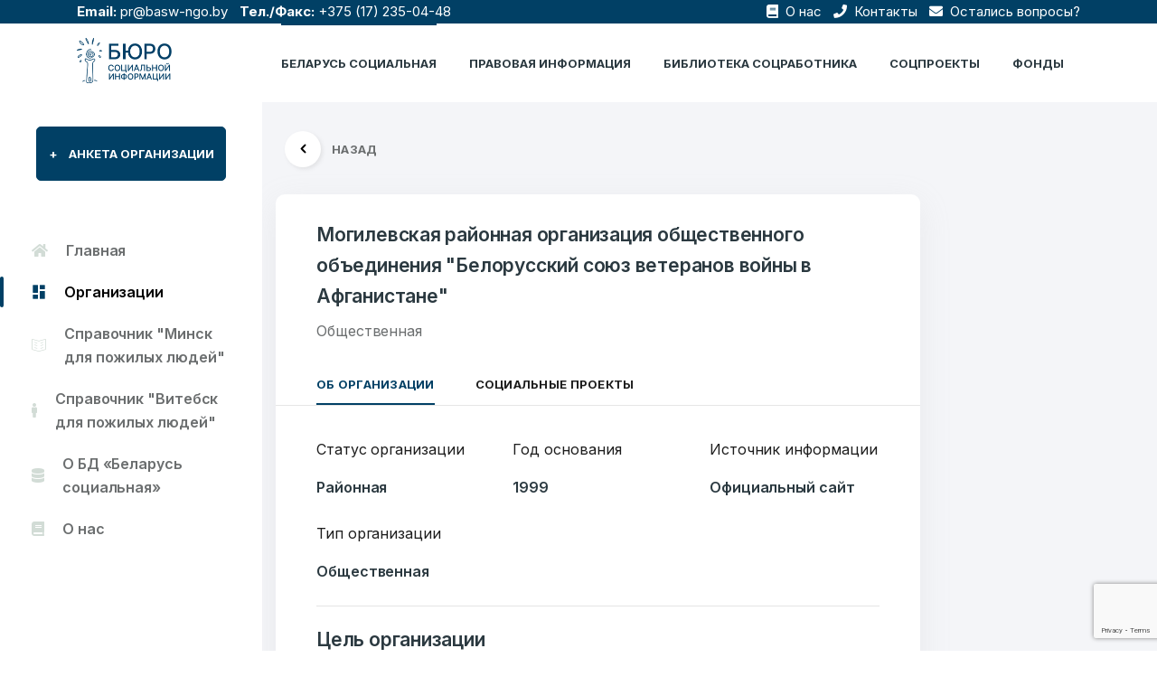

--- FILE ---
content_type: text/html; charset=UTF-8
request_url: https://belbsi.by/social_belarus/belorusskij-sojuz-veteranov-vojny-v-afganistane-roo-rajonnaya-organizaciya-g-mogilev/
body_size: 12038
content:
<!doctype html> 

<html lang="ru-RU"> 

    <head> 
		<!-- Yandex.Metrika counter -->
		<script type="text/javascript" >
		(function(m,e,t,r,i,k,a){m[i]=m[i]||function(){(m[i].a=m[i].a||[]).push(arguments)};
		m[i].l=1*new Date();k=e.createElement(t),a=e.getElementsByTagName(t)[0],k.async=1,k.src=r,a.parentNode.insertBefore(k,a)})
		(window, document, "script", "https://mc.yandex.ru/metrika/tag.js", "ym");

		ym(71526775, "init", {
				clickmap:true,
				trackLinks:true,
				accurateTrackBounce:true,
				webvisor:true
		});
		</script>
		<noscript><div><img src="https://mc.yandex.ru/watch/71526775" style="position:absolute; left:-9999px;" alt="" /></div></noscript>
		<!-- /Yandex.Metrika counter -->
		<script type="text/javascript" src="https://belbsi.by/assets/themes/belbsi_theme/js/jquery-3.6.0.min.js"></script>
        <meta charset="UTF-8"> 
        <meta name="viewport" content="width=device-width, initial-scale=1.0"> 
        <meta http-equiv="X-UA-Compatible" content="ie=edge">

		<meta name="yandex-verification" content="430676ab9435a49b" />
		<meta name="google-site-verification" content="PmxR919cxG6r9c0-wnR_bvkvazOFmULlJIgZ5su7XmE" />
		        <meta property="og:title" content="Белорусский союз ветеранов войны в Афганистане. РОО. Районная организация г. Могилев">
        <meta property="og:description" content="">
        <meta property="og:site_name" content="Бюро социальной информации - БСИ.">
        <meta property="og:url" content="https://belbsi.by/social_belarus/belorusskij-sojuz-veteranov-vojny-v-afganistane-roo-rajonnaya-organizaciya-g-mogilev/">
        <meta property="og:image" content="">
        <meta name="twitter:card" content="Белорусский союз ветеранов войны в Афганистане. РОО. Районная организация г. Могилев">
        <meta name="twitter:site" content="https://belbsi.by/social_belarus/belorusskij-sojuz-veteranov-vojny-v-afganistane-roo-rajonnaya-organizaciya-g-mogilev/">
        <meta name="twitter:creator" content="БСИ">
        <meta name="twitter:title" content="Белорусский союз ветеранов войны в Афганистане. РОО. Районная организация г. Могилев">
        <meta name="twitter:description" content="">
		<meta name="twitter:image" content="">
		
        <link rel="shortcut icon" href="https://belbsi.by/assets/themes/belbsi_theme/image/favicon.ico" type="image/x-icon"> 
     
        <link rel="pingback" href="https://belbsi.by/xmlrpc.php">

        <title>Белорусский союз ветеранов войны в Афганистане. РОО. Районная организация г. Могилев</title>		
		
			
									<meta name="keywords" content="Белорусский союз ветеранов войны в Афганистане. РОО. Районная организация г. Могилев">
				
			
		
			
									<meta name="description" content="">
											
        <title>Белорусский союз ветеранов войны в Афганистане. РОО. Районная организация г. Могилев &#8212; Бюро социальной информации</title>
<meta name='robots' content='max-image-preview:large' />
<link rel='dns-prefetch' href='//www.google.com' />
<link rel='dns-prefetch' href='//cdnjs.cloudflare.com' />
<link rel='dns-prefetch' href='//s.w.org' />
<link rel="alternate" type="application/rss+xml" title="Бюро социальной информации &raquo; Лента" href="https://belbsi.by/feed/" />
<link rel="alternate" type="application/rss+xml" title="Бюро социальной информации &raquo; Лента комментариев" href="https://belbsi.by/comments/feed/" />
<link rel="alternate" type="application/rss+xml" title="Бюро социальной информации &raquo; Лента комментариев к &laquo;Белорусский союз ветеранов войны в Афганистане. РОО. Районная организация г. Могилев&raquo;" href="https://belbsi.by/social_belarus/belorusskij-sojuz-veteranov-vojny-v-afganistane-roo-rajonnaya-organizaciya-g-mogilev/feed/" />
<script type="text/javascript">
window._wpemojiSettings = {"baseUrl":"https:\/\/s.w.org\/images\/core\/emoji\/13.1.0\/72x72\/","ext":".png","svgUrl":"https:\/\/s.w.org\/images\/core\/emoji\/13.1.0\/svg\/","svgExt":".svg","source":{"concatemoji":"https:\/\/belbsi.by\/wp-includes\/js\/wp-emoji-release.min.js?ver=5.9.3"}};
/*! This file is auto-generated */
!function(e,a,t){var n,r,o,i=a.createElement("canvas"),p=i.getContext&&i.getContext("2d");function s(e,t){var a=String.fromCharCode;p.clearRect(0,0,i.width,i.height),p.fillText(a.apply(this,e),0,0);e=i.toDataURL();return p.clearRect(0,0,i.width,i.height),p.fillText(a.apply(this,t),0,0),e===i.toDataURL()}function c(e){var t=a.createElement("script");t.src=e,t.defer=t.type="text/javascript",a.getElementsByTagName("head")[0].appendChild(t)}for(o=Array("flag","emoji"),t.supports={everything:!0,everythingExceptFlag:!0},r=0;r<o.length;r++)t.supports[o[r]]=function(e){if(!p||!p.fillText)return!1;switch(p.textBaseline="top",p.font="600 32px Arial",e){case"flag":return s([127987,65039,8205,9895,65039],[127987,65039,8203,9895,65039])?!1:!s([55356,56826,55356,56819],[55356,56826,8203,55356,56819])&&!s([55356,57332,56128,56423,56128,56418,56128,56421,56128,56430,56128,56423,56128,56447],[55356,57332,8203,56128,56423,8203,56128,56418,8203,56128,56421,8203,56128,56430,8203,56128,56423,8203,56128,56447]);case"emoji":return!s([10084,65039,8205,55357,56613],[10084,65039,8203,55357,56613])}return!1}(o[r]),t.supports.everything=t.supports.everything&&t.supports[o[r]],"flag"!==o[r]&&(t.supports.everythingExceptFlag=t.supports.everythingExceptFlag&&t.supports[o[r]]);t.supports.everythingExceptFlag=t.supports.everythingExceptFlag&&!t.supports.flag,t.DOMReady=!1,t.readyCallback=function(){t.DOMReady=!0},t.supports.everything||(n=function(){t.readyCallback()},a.addEventListener?(a.addEventListener("DOMContentLoaded",n,!1),e.addEventListener("load",n,!1)):(e.attachEvent("onload",n),a.attachEvent("onreadystatechange",function(){"complete"===a.readyState&&t.readyCallback()})),(n=t.source||{}).concatemoji?c(n.concatemoji):n.wpemoji&&n.twemoji&&(c(n.twemoji),c(n.wpemoji)))}(window,document,window._wpemojiSettings);
</script>
<style type="text/css">
img.wp-smiley,
img.emoji {
	display: inline !important;
	border: none !important;
	box-shadow: none !important;
	height: 1em !important;
	width: 1em !important;
	margin: 0 0.07em !important;
	vertical-align: -0.1em !important;
	background: none !important;
	padding: 0 !important;
}
</style>
	<link rel='stylesheet' id='wp-block-library-css'  href='https://belbsi.by/wp-includes/css/dist/block-library/style.min.css?ver=5.9.3' type='text/css' media='all' />
<style id='global-styles-inline-css' type='text/css'>
body{--wp--preset--color--black: #000000;--wp--preset--color--cyan-bluish-gray: #abb8c3;--wp--preset--color--white: #ffffff;--wp--preset--color--pale-pink: #f78da7;--wp--preset--color--vivid-red: #cf2e2e;--wp--preset--color--luminous-vivid-orange: #ff6900;--wp--preset--color--luminous-vivid-amber: #fcb900;--wp--preset--color--light-green-cyan: #7bdcb5;--wp--preset--color--vivid-green-cyan: #00d084;--wp--preset--color--pale-cyan-blue: #8ed1fc;--wp--preset--color--vivid-cyan-blue: #0693e3;--wp--preset--color--vivid-purple: #9b51e0;--wp--preset--gradient--vivid-cyan-blue-to-vivid-purple: linear-gradient(135deg,rgba(6,147,227,1) 0%,rgb(155,81,224) 100%);--wp--preset--gradient--light-green-cyan-to-vivid-green-cyan: linear-gradient(135deg,rgb(122,220,180) 0%,rgb(0,208,130) 100%);--wp--preset--gradient--luminous-vivid-amber-to-luminous-vivid-orange: linear-gradient(135deg,rgba(252,185,0,1) 0%,rgba(255,105,0,1) 100%);--wp--preset--gradient--luminous-vivid-orange-to-vivid-red: linear-gradient(135deg,rgba(255,105,0,1) 0%,rgb(207,46,46) 100%);--wp--preset--gradient--very-light-gray-to-cyan-bluish-gray: linear-gradient(135deg,rgb(238,238,238) 0%,rgb(169,184,195) 100%);--wp--preset--gradient--cool-to-warm-spectrum: linear-gradient(135deg,rgb(74,234,220) 0%,rgb(151,120,209) 20%,rgb(207,42,186) 40%,rgb(238,44,130) 60%,rgb(251,105,98) 80%,rgb(254,248,76) 100%);--wp--preset--gradient--blush-light-purple: linear-gradient(135deg,rgb(255,206,236) 0%,rgb(152,150,240) 100%);--wp--preset--gradient--blush-bordeaux: linear-gradient(135deg,rgb(254,205,165) 0%,rgb(254,45,45) 50%,rgb(107,0,62) 100%);--wp--preset--gradient--luminous-dusk: linear-gradient(135deg,rgb(255,203,112) 0%,rgb(199,81,192) 50%,rgb(65,88,208) 100%);--wp--preset--gradient--pale-ocean: linear-gradient(135deg,rgb(255,245,203) 0%,rgb(182,227,212) 50%,rgb(51,167,181) 100%);--wp--preset--gradient--electric-grass: linear-gradient(135deg,rgb(202,248,128) 0%,rgb(113,206,126) 100%);--wp--preset--gradient--midnight: linear-gradient(135deg,rgb(2,3,129) 0%,rgb(40,116,252) 100%);--wp--preset--duotone--dark-grayscale: url('#wp-duotone-dark-grayscale');--wp--preset--duotone--grayscale: url('#wp-duotone-grayscale');--wp--preset--duotone--purple-yellow: url('#wp-duotone-purple-yellow');--wp--preset--duotone--blue-red: url('#wp-duotone-blue-red');--wp--preset--duotone--midnight: url('#wp-duotone-midnight');--wp--preset--duotone--magenta-yellow: url('#wp-duotone-magenta-yellow');--wp--preset--duotone--purple-green: url('#wp-duotone-purple-green');--wp--preset--duotone--blue-orange: url('#wp-duotone-blue-orange');--wp--preset--font-size--small: 13px;--wp--preset--font-size--medium: 20px;--wp--preset--font-size--large: 36px;--wp--preset--font-size--x-large: 42px;}.has-black-color{color: var(--wp--preset--color--black) !important;}.has-cyan-bluish-gray-color{color: var(--wp--preset--color--cyan-bluish-gray) !important;}.has-white-color{color: var(--wp--preset--color--white) !important;}.has-pale-pink-color{color: var(--wp--preset--color--pale-pink) !important;}.has-vivid-red-color{color: var(--wp--preset--color--vivid-red) !important;}.has-luminous-vivid-orange-color{color: var(--wp--preset--color--luminous-vivid-orange) !important;}.has-luminous-vivid-amber-color{color: var(--wp--preset--color--luminous-vivid-amber) !important;}.has-light-green-cyan-color{color: var(--wp--preset--color--light-green-cyan) !important;}.has-vivid-green-cyan-color{color: var(--wp--preset--color--vivid-green-cyan) !important;}.has-pale-cyan-blue-color{color: var(--wp--preset--color--pale-cyan-blue) !important;}.has-vivid-cyan-blue-color{color: var(--wp--preset--color--vivid-cyan-blue) !important;}.has-vivid-purple-color{color: var(--wp--preset--color--vivid-purple) !important;}.has-black-background-color{background-color: var(--wp--preset--color--black) !important;}.has-cyan-bluish-gray-background-color{background-color: var(--wp--preset--color--cyan-bluish-gray) !important;}.has-white-background-color{background-color: var(--wp--preset--color--white) !important;}.has-pale-pink-background-color{background-color: var(--wp--preset--color--pale-pink) !important;}.has-vivid-red-background-color{background-color: var(--wp--preset--color--vivid-red) !important;}.has-luminous-vivid-orange-background-color{background-color: var(--wp--preset--color--luminous-vivid-orange) !important;}.has-luminous-vivid-amber-background-color{background-color: var(--wp--preset--color--luminous-vivid-amber) !important;}.has-light-green-cyan-background-color{background-color: var(--wp--preset--color--light-green-cyan) !important;}.has-vivid-green-cyan-background-color{background-color: var(--wp--preset--color--vivid-green-cyan) !important;}.has-pale-cyan-blue-background-color{background-color: var(--wp--preset--color--pale-cyan-blue) !important;}.has-vivid-cyan-blue-background-color{background-color: var(--wp--preset--color--vivid-cyan-blue) !important;}.has-vivid-purple-background-color{background-color: var(--wp--preset--color--vivid-purple) !important;}.has-black-border-color{border-color: var(--wp--preset--color--black) !important;}.has-cyan-bluish-gray-border-color{border-color: var(--wp--preset--color--cyan-bluish-gray) !important;}.has-white-border-color{border-color: var(--wp--preset--color--white) !important;}.has-pale-pink-border-color{border-color: var(--wp--preset--color--pale-pink) !important;}.has-vivid-red-border-color{border-color: var(--wp--preset--color--vivid-red) !important;}.has-luminous-vivid-orange-border-color{border-color: var(--wp--preset--color--luminous-vivid-orange) !important;}.has-luminous-vivid-amber-border-color{border-color: var(--wp--preset--color--luminous-vivid-amber) !important;}.has-light-green-cyan-border-color{border-color: var(--wp--preset--color--light-green-cyan) !important;}.has-vivid-green-cyan-border-color{border-color: var(--wp--preset--color--vivid-green-cyan) !important;}.has-pale-cyan-blue-border-color{border-color: var(--wp--preset--color--pale-cyan-blue) !important;}.has-vivid-cyan-blue-border-color{border-color: var(--wp--preset--color--vivid-cyan-blue) !important;}.has-vivid-purple-border-color{border-color: var(--wp--preset--color--vivid-purple) !important;}.has-vivid-cyan-blue-to-vivid-purple-gradient-background{background: var(--wp--preset--gradient--vivid-cyan-blue-to-vivid-purple) !important;}.has-light-green-cyan-to-vivid-green-cyan-gradient-background{background: var(--wp--preset--gradient--light-green-cyan-to-vivid-green-cyan) !important;}.has-luminous-vivid-amber-to-luminous-vivid-orange-gradient-background{background: var(--wp--preset--gradient--luminous-vivid-amber-to-luminous-vivid-orange) !important;}.has-luminous-vivid-orange-to-vivid-red-gradient-background{background: var(--wp--preset--gradient--luminous-vivid-orange-to-vivid-red) !important;}.has-very-light-gray-to-cyan-bluish-gray-gradient-background{background: var(--wp--preset--gradient--very-light-gray-to-cyan-bluish-gray) !important;}.has-cool-to-warm-spectrum-gradient-background{background: var(--wp--preset--gradient--cool-to-warm-spectrum) !important;}.has-blush-light-purple-gradient-background{background: var(--wp--preset--gradient--blush-light-purple) !important;}.has-blush-bordeaux-gradient-background{background: var(--wp--preset--gradient--blush-bordeaux) !important;}.has-luminous-dusk-gradient-background{background: var(--wp--preset--gradient--luminous-dusk) !important;}.has-pale-ocean-gradient-background{background: var(--wp--preset--gradient--pale-ocean) !important;}.has-electric-grass-gradient-background{background: var(--wp--preset--gradient--electric-grass) !important;}.has-midnight-gradient-background{background: var(--wp--preset--gradient--midnight) !important;}.has-small-font-size{font-size: var(--wp--preset--font-size--small) !important;}.has-medium-font-size{font-size: var(--wp--preset--font-size--medium) !important;}.has-large-font-size{font-size: var(--wp--preset--font-size--large) !important;}.has-x-large-font-size{font-size: var(--wp--preset--font-size--x-large) !important;}
</style>
<link rel='stylesheet' id='contact-form-7-css'  href='https://belbsi.by/assets/plugins/contact-form-7/includes/css/styles.css?ver=5.5.6' type='text/css' media='all' />
<link rel='stylesheet' id='wp-pagenavi-css'  href='https://belbsi.by/assets/plugins/wp-pagenavi/pagenavi-css.css?ver=2.70' type='text/css' media='all' />
<link rel='stylesheet' id='bootstrap-css'  href='https://belbsi.by/assets/themes/belbsi_theme/css/bootstrap.css' type='text/css' media='all' />
<link rel='stylesheet' id='style-css'  href='https://belbsi.by/assets/themes/belbsi_theme/fonts/icon-font/css/style.css' type='text/css' media='all' />
<link rel='stylesheet' id='typo-css'  href='https://belbsi.by/assets/themes/belbsi_theme/fonts/typography-font/typo.css' type='text/css' media='all' />
<link rel='stylesheet' id='all-css'  href='https://belbsi.by/assets/themes/belbsi_theme/fonts/fontawesome-5/css/all.css' type='text/css' media='all' />
<link rel='stylesheet' id='aos-css'  href='https://belbsi.by/assets/themes/belbsi_theme/plugins/aos/aos.min.css' type='text/css' media='all' />
<link rel='stylesheet' id='jqueryfancybox-css'  href='https://belbsi.by/assets/themes/belbsi_theme/plugins/fancybox/jquery.fancybox.min.css' type='text/css' media='all' />
<link rel='stylesheet' id='niceselect-css'  href='https://belbsi.by/assets/themes/belbsi_theme/plugins/nice-select/nice-select.min.css' type='text/css' media='all' />
<link rel='stylesheet' id='slick-css'  href='https://belbsi.by/assets/themes/belbsi_theme/plugins/slick/slick.min.css' type='text/css' media='all' />
<link rel='stylesheet' id='jqueryui-css'  href='https://belbsi.by/assets/themes/belbsi_theme/plugins/ui-range-slider/jquery-ui.css' type='text/css' media='all' />
<link rel='stylesheet' id='main-css'  href='https://belbsi.by/assets/themes/belbsi_theme/css/main.css' type='text/css' media='all' />
<link rel='stylesheet' id='сhart-css'  href='https://cdnjs.cloudflare.com/ajax/libs/Chart.js/2.9.4/Chart.min.css' type='text/css' media='all' />
<link rel="https://api.w.org/" href="https://belbsi.by/wp-json/" /><link rel="EditURI" type="application/rsd+xml" title="RSD" href="https://belbsi.by/xmlrpc.php?rsd" />
<link rel="wlwmanifest" type="application/wlwmanifest+xml" href="https://belbsi.by/wp-includes/wlwmanifest.xml" /> 
<meta name="generator" content="WordPress 5.9.3" />
<link rel="canonical" href="https://belbsi.by/social_belarus/belorusskij-sojuz-veteranov-vojny-v-afganistane-roo-rajonnaya-organizaciya-g-mogilev/" />
<link rel='shortlink' href='https://belbsi.by/?p=22719' />
<link rel="alternate" type="application/json+oembed" href="https://belbsi.by/wp-json/oembed/1.0/embed?url=https%3A%2F%2Fbelbsi.by%2Fsocial_belarus%2Fbelorusskij-sojuz-veteranov-vojny-v-afganistane-roo-rajonnaya-organizaciya-g-mogilev%2F" />
<link rel="alternate" type="text/xml+oembed" href="https://belbsi.by/wp-json/oembed/1.0/embed?url=https%3A%2F%2Fbelbsi.by%2Fsocial_belarus%2Fbelorusskij-sojuz-veteranov-vojny-v-afganistane-roo-rajonnaya-organizaciya-g-mogilev%2F&#038;format=xml" />
    </head>     
    <body class="social_belarus-template-default single single-social_belarus postid-22719">
        <div class="site-wrapper overflow-hidden bg-default-2" style="min-height: 100vh;"> 
            <header class="site-header site-header--menu-right bg-default position-fixed py-7 py-xs-0 site-header--absolute">
				<div class="top-bar">
					<div class="container">
						<div class="row">
							<div class="col-md-6">
								<span><b>Email:</b> <a href="mailto:pr@basw-ngo.by" class="mr-3">pr@basw-ngo.by</a></span>
								<span><b>Тел./Факс:</b> <a href="tel:+375172350448" class="mr-3">+375 (17) 235-04-48</a></span>
							</div>
							<div class="col-md-6 text-right">
																<a href="https://belbsi.by/social_belarus/belorusskaya-associaciya-socialnyh-rabotnikov-oo/" class="mr-3"><i class="fas fa-book mr-1"></i> О нас</a>
								<a href="/kontakty/" class="mr-3"><i class="fas fa-phone mr-1"></i> Контакты</a>
								<a href="#" data-toggle="modal" data-target="#login"><i class="fas fa-envelope mr-1"></i> Остались вопросы?</a>
							</div>
						</div>
					</div>
				</div>
                <div class="container"> 
                    <nav class="navbar site-navbar offcanvas-active navbar-expand-lg  px-0 py-0"> 
                        <!-- Brand Logo-->
                        <div class="brand-logo"> 
                            <a href="https://belbsi.by"> 
                                <!-- light version logo (logo must be black)-->                                 
                                <img src="https://belbsi.by/assets/themes/belbsi_theme/image/logo-dark.png" alt="" class="light-version-logo default-logo" style="max-height: 50px;"> 
                                <!-- Dark version logo (logo must be White)-->                                 
                                <img src="https://belbsi.by/assets/themes/belbsi_theme/image/logo-dark.png" alt="" class="dark-version-logo" style="max-height: 50px;"> 
                            </a>
                        </div>
                        <div class="collapse navbar-collapse" id="mobile-menu"> 
                            <div class="navbar-nav-wrapper"> 
                                <ul class="navbar-nav main-menu">
								                                    <li class="nav-item active"> 
                                        <a class="nav-link" href="/social_belarus/">Беларусь социальная</a> 
                                    </li>
                                    <li class="nav-item "> 
                                        <a class="nav-link" href="/council/">ПРАВОВАЯ ИНФОРМАЦИЯ</a> 
                                    </li>
                                    <li class="nav-item "> 
                                        <a class="nav-link" href="/library/">Библиотека соцработника</a> 
                                    </li>
                                    <li class="nav-item "> 
                                        <a class="nav-link" href="/projects/">соцпроекты</a> 
                                    </li>
                                    <li class="nav-item "> 
                                        <a class="nav-link" href="/funds/">Фонды</a> 
                                    </li>
                                </ul>
                            </div>
                            <button class="d-block d-lg-none offcanvas-btn-close focus-reset" type="button" data-toggle="collapse" data-target="#mobile-menu" aria-controls="mobile-menu" aria-expanded="true" aria-label="Toggle navigation"> 
                                <i class="gr-cross-icon"></i> 
                            </button>
                        </div>
                        <button class="navbar-toggler btn-close-off-canvas  hamburger-icon border-0" type="button" data-toggle="collapse" data-target="#mobile-menu" aria-controls="mobile-menu" aria-expanded="false" aria-label="Toggle navigation"> 
                            <!-- <i class="icon icon-simple-remove icon-close"></i> -->                             
                            <span class="hamburger hamburger--squeeze js-hamburger">  <span class="hamburger-box">  <span class="hamburger-inner"></span>  </span>  </span> 
                        </button>
                    </nav>                     
                </div>                 
			</header>
			 <!-- Login Modal -->
			 <div class="modal fade form-modal" id="login" tabindex="-1" aria-hidden="true">
                        <div class="modal-dialog max-width-px-840 position-relative">
                            <button type="button" class="circle-32 btn-reset bg-white pos-abs-tr mt-md-n6 mr-lg-n6 focus-reset z-index-supper" data-dismiss="modal"><i class="fas fa-times"></i></button>
                            <div class="login-modal-main bg-white rounded-8 overflow-hidden">
                            <div class="row no-gutters">
                                <div class="col-lg-5 col-md-6">
                                <div class="pt-10 pb-6 pl-11 pr-12 bg-black-2 h-100 d-flex flex-column dark-mode-texts">
                                    <div class="pb-9">
										<h3 class="font-size-8 text-white line-height-reset pb-4 line-height-1p4">
											Добро пожаловать
										</h3>
										<p class="mb-0 font-size-4 text-white">Бюро социальной информации</p>
										<p class="mb-0 font-size-4 text-white">Email: <a href="mailto:pr@basw-ngo.by" class="mr-3 text-white">pr@basw-ngo.by</a></p>
										<p class="mb-0 font-size-4 text-white">Тел./Факс: <a href="tel:+375172350448" class="mr-3 text-white">+375 (17) 235-04-48</a></p>
										<div class="social-icons"> 
											<ul class="pl-0 list-unstyled d-flex align-items-end "> 
												<li class="d-flex flex-column justify-content-center pl-0 px-3 mr-3 font-size-4 heading-default-color" style="padding-left: 0!important;">
													Подпишитесь:												</li>
												<li class="d-flex flex-column justify-content-center px-3 mr-3">
													<a href="https://www.facebook.com/belsocialworker/" class="hover-color-primary heading-default-color" target="_blank" rel="nofollow"><i class="fab fa-facebook-f font-size-3 pt-2"></i></a>
												</li>
												<li class="d-flex flex-column justify-content-center px-3 mr-3">
													<a href="https://www.youtube.com/channel/UCAmZJEEmGc6w-IZ2FcOVzUw/" class="hover-color-primary heading-default-color" target="_blank" rel="nofollow"><i class="fab fa-youtube font-size-3 pt-2"></i></a>
												</li>
											</ul>
										</div>
									</div>
									
                                    <div class="border-top border-default-color-2 mt-auto d-none d-md-block">
										<div class="d-flex mx-n9 pt-6 flex-xs-row flex-column">
											<div class="pt-5 px-9">
												<h3 class="font-size-7 text-white">
													6549												</h3>
												<p class="font-size-3 text-white gr-opacity-5 line-height-1p4">Организаций</p>
											</div>
											<div class="pt-5 px-9">
												<h3 class="font-size-7 text-white">
													7179												</h3>
												<p class="font-size-3 text-white gr-opacity-5 line-height-1p4">Тезисов</p>
											</div>
										</div>
										<div class="d-flex mx-n9 pt-6 flex-xs-row flex-column">
											<div class="pt-5 px-9">
												<h3 class="font-size-7 text-white">
													3062												</h3>
												<p class="font-size-3 text-white gr-opacity-5 line-height-1p4">Публикаций"</p>
											</div>
											<div class="pt-5 px-9">
												<h3 class="font-size-7 text-white">
													12												</h3>
												<p class="font-size-3 text-white gr-opacity-5 line-height-1p4">Фондов</p>
											</div>
										</div>
                                    </div>
                                </div>
                                </div>
                                <div class="col-lg-7 col-md-6">
                                <div class="bg-white-2 h-100 px-lg-11 px-3 pt-11 pb-7">
                                    <div role="form" class="wpcf7" id="wpcf7-f243-o1" lang="ru-RU" dir="ltr">
<div class="screen-reader-response"><p role="status" aria-live="polite" aria-atomic="true"></p> <ul></ul></div>
<form action="/social_belarus/belorusskij-sojuz-veteranov-vojny-v-afganistane-roo-rajonnaya-organizaciya-g-mogilev/#wpcf7-f243-o1" method="post" class="wpcf7-form init" enctype="multipart/form-data" novalidate="novalidate" data-status="init">
<div style="display: none;">
<input type="hidden" name="_wpcf7" value="243" />
<input type="hidden" name="_wpcf7_version" value="5.5.6" />
<input type="hidden" name="_wpcf7_locale" value="ru_RU" />
<input type="hidden" name="_wpcf7_unit_tag" value="wpcf7-f243-o1" />
<input type="hidden" name="_wpcf7_container_post" value="0" />
<input type="hidden" name="_wpcf7_posted_data_hash" value="" />
<input type="hidden" name="_wpcf7_recaptcha_response" value="" />
</div>
<div class="row">
<div class="col-12 mb-7">
		<label for="" class="font-size-4 font-weight-semibold text-black-2 mb-5 line-height-reset">Ваше имя</label><br />
		<span class="wpcf7-form-control-wrap text-685"><input type="text" name="text-685" value="" size="40" class="wpcf7-form-control wpcf7-text wpcf7-validates-as-required form-control" aria-required="true" aria-invalid="false" placeholder="ФИО" /></span>
	</div>
<div class="col-lg-6 mb-7">
		<label for="" class="font-size-4 font-weight-semibold text-black-2 mb-5 line-height-reset">E-mail</label><br />
		<span class="wpcf7-form-control-wrap email-227"><input type="email" name="email-227" value="" size="40" class="wpcf7-form-control wpcf7-text wpcf7-email wpcf7-validates-as-required wpcf7-validates-as-email form-control" aria-required="true" aria-invalid="false" placeholder="example@gmail.com" /></span>
	</div>
<div class="col-lg-6 mb-7">
		<label for="" class="font-size-4 font-weight-semibold text-black-2 mb-5 line-height-reset">Тема</label><br />
		<span class="wpcf7-form-control-wrap subject-685"><input type="text" name="subject-685" value="" size="40" class="wpcf7-form-control wpcf7-text wpcf7-validates-as-required form-control" aria-required="true" aria-invalid="false" placeholder="Тема" /></span>
	</div>
<div class="col-lg-12 mb-7">
		<label for="message" class="font-size-4 font-weight-semibold text-black-2 mb-5 line-height-reset">Сообщение</label><br />
		<span class="wpcf7-form-control-wrap textarea-217"><textarea name="textarea-217" cols="40" rows="10" class="wpcf7-form-control wpcf7-textarea form-control h-px-144" aria-invalid="false" placeholder="Введите свое сообщение"></textarea></span>
	</div>
<div class="col-lg-12 mb-7">
<span class="wpcf7-form-control-wrap file-719"><input type="file" name="file-719" size="40" class="wpcf7-form-control wpcf7-file" accept=".jpg,.jpeg,.png,.gif,.pdf,.doc,.docx,.ppt,.pptx,.odt,.avi,.ogg,.m4a,.mov,.mp3,.mp4,.mpg,.wav,.wmv" aria-invalid="false" /></span>
	</div>
<div class="col-lg-12 pt-4">
		<button class="btn btn-primary text-uppercase w-100 h-px-48">Отправить</button>
	</div>
</div>
<div class="wpcf7-response-output" aria-hidden="true"></div></form></div>                                </div>
                                </div>
                            </div>
                            </div>
                        </div>
                    </div>
			<div class="dashboard-sidebar-wrapper pt-19" id="sidebar">
    <div class="my-15 px-11">
        <a href="/anketa-organizacii/" class="btn btn-primary btn-xl w-100 text-uppercase"><span class="mr-5 d-inline-block">+</span>Анкета организации</a>
    </div>
    <ul class="list-unstyled dashboard-layout-sidebar">
        <li class=""><a href="https://belbsi.by/" class="px-10 py-1 my-5 font-size-4 font-weight-semibold flex-y-center"><i class="fas fa-home mr-7"></i>Главная</a></li>
        <li class="active"><a href="/social_belarus" class="px-10 py-1 my-5 font-size-4 font-weight-semibold flex-y-center"><i class="icon icon-layout-11 mr-7"></i>Организации</a></li>
        <li class=""><a href="/social_belarus/?org_actions_group=Пожилые%20люди&town=Минск" class="px-10 py-1 my-5 font-size-4 font-weight-semibold flex-y-center"><i class="icon icon-book-open-2 mr-7"></i>Справочник "Минск для пожилых людей"</a></li>
        <li class=""><a href="/social_belarus/?org_actions_group=Пожилые%20люди&town=Витебск" class="px-10 py-1 my-5 font-size-4 font-weight-semibold flex-y-center"><i class="fas fa-male mr-7"></i>Справочник "Витебск для пожилых людей"</a></li>
        <li class=""><a href="/bd-belarus-socialnaya" class="px-10 py-1 my-5 font-size-4 font-weight-semibold flex-y-center"><i class="fas fa-database mr-7"></i>О БД «Беларусь социальная»</a></li>
        <li class=""><a href="https://belbsi.by/social_belarus/belorusskaya-associaciya-socialnyh-rabotnikov-oo/" class="px-10 py-1 my-5 font-size-4 font-weight-semibold flex-y-center"><i class="fas fa-book mr-7"></i>О нас</a></li>
    </ul>
</div>
<a class="sidebar-mobile-button" data-toggle="collapse" href="#sidebar" role="button" aria-expanded="false" aria-controls="sidebar">
    <i class="icon icon-sidebar-2"></i>
</a>    <div class="dashboard-main-container mt-25 mt-lg-31" id="dashboard-body">
        <div class="container">
          <!-- back Button -->
            <div class="row justify-content-center">
              <div class="col-12 mt-7 dark-mode-texts">
                <div class="mb-9">
                  <a class="d-flex align-items-center ml-4" href="#" onclick="history.back();"> <i
                  class="icon icon-small-left bg-white circle-40 mr-5 font-size-7 text-black font-weight-bold shadow-8">
                </i><span class="text-uppercase font-size-3 font-weight-bold text-gray">Назад</span></a>
                </div>
              </div>
            </div>
            <div class="row ">
                <!-- Company contact -->
                <div class="col-12 col-xl-9 col-lg-8">
                    <div class="bg-white rounded-4 pt-11 shadow-9">
                        <div class="d-xs-flex align-items-center pl-xs-12 mb-8 text-center text-xs-left">
                                                        <div class="">
                                                                  <h2 class="mt-xs-n5">
                                      <a class="font-size-6 text-black-2 font-weight-semibold" href="#">Могилевская районная организация общественного объединения "Белорусский союз ветеранов войны в Афганистане" </a>
                                  </h2>
                                                                                                    <span class="mb-0 text-gray font-size-4">Общественная</span>
                                                            </div>
                        </div>
                    <!-- Tab Section Start -->
                    <ul class="nav border-bottom border-mercury pl-12" id="myTab" role="tablist">
                        <li class="tab-menu-items nav-item pr-12">
                            <a class="active text-uppercase font-size-3 font-weight-bold text-default-color py-3" id="home-tab" data-toggle="tab" href="#home" role="tab" aria-controls="home" aria-selected="true">Об организации</a>
                        </li>
                        <li class="tab-menu-items nav-item pr-12">
                            <a class="text-uppercase font-size-3 font-weight-bold text-default-color py-3" id="contact-tab" data-toggle="tab" href="#contact" role="tab" aria-controls="contact" aria-selected="false">Социальные проекты</a>
                        </li>
                    </ul>
                    <!-- Tab Content -->
                    <div class="tab-content pl-12 pt-10 pb-7 pr-12 pr-xxl-24" id="myTabContent">
                        <div class="tab-pane fade show active" id="home" role="tabpanel" aria-labelledby="home-tab">
                            <div class="row">
                                                                    <div class="col-12 col-lg-4 col-md-4 col-xs-6">
                                                                                    <div class="mb-8">
                                                <p class="font-size-4">Статус организации</p>
                                                <h5 class="font-size-4 font-weight-semibold text-black-2">Районная</h5>
                                            </div>
                                                                                                                            <div class="mb-8">
                                                <p class="font-size-4">Тип организации</p>
                                                <h5 class="font-size-4 font-weight-semibold text-black-2">Общественная</h5>
                                            </div>
                                                                            </div>
                                                                                                    <div class="col-12 col-lg-4 col-md-4 col-xs-6">
                                                                                    <div class="mb-8">
                                                <p class="font-size-4">Год основания</p>
                                                <h5 class="font-size-4 font-weight-semibold text-black-2">1999</h5>
                                            </div>
                                                                                                                    </div>
                                                                                                    <div class="col-12 col-lg-4 col-md-4 col-xs-6">
                                                                                    
                                            <div class="mb-8">
                                                <p class="font-size-4">Источник информации</p>
                                                <h5 class="font-size-4 font-weight-semibold text-black-2">
                                                    Официальный сайт                                                </h5>
                                            </div>
                                                                                                                    </div>
                                                            </div>
                            <!-- Excerpt Start -->
                                                            <div class="border-top pt-3 ">
                                    <h4 class="font-size-6 mb-7 mt-5 text-black-2 font-weight-semibold">Цель организации</h4>
                                    <p>Защита конституционных прав и свобод членов БСВВВА в целях улучшения их материального положения, жилищных условий, медицинского, бытового, торгового и иных видов обслуживания; безусловного выполнения законодательства Республики Беларусь о пенсионном обеспечении, социальном обслуживании и социальной защите инвалидов, членов семей погибших и самих ветеранов боевых действий на территории Афганистана; разработка концепции развития ветеранского движения в Республике Беларусь, стратегии и тактики деятельности ветеранских объединений, координации их работы, делового сотрудничества между ними, правовая, информационная и консультативная помощь, выполнение социально- значимых для республики проектов и программ.</p>
                                </div>
                                                        <!-- Excerpt End -->
                            <!-- Skills -->
                                                            <div class="border-top pt-3 pb-5">
                                    <h4 class="font-size-6 mb-7 mt-5 text-black-2 font-weight-semibold">Целевые группы</h4>
                                    <ul class="list-unstyled d-flex align-items-center flex-wrap">
                                                                                    <li>
                                                <a class="bg-polar text-black-2  mr-6 px-7 mt-2 mb-2 font-size-3 rounded-3 min-height-32 d-flex align-items-center" href="#">Военнослужащие и бывшие военнослужащие</a>
                                            </li>
                                                                            </ul>
                                </div>
                                                                                        <div class="border-top pt-3 pb-5">
                                    <h4 class="font-size-6 mb-7 mt-5 text-black-2 font-weight-semibold">Виды деятельности</h4>
                                    <ul class="list-unstyled d-flex align-items-center flex-wrap">
                                                                                    <li>
                                                <a class="bg-polar text-black-2  mr-6 px-7 mt-2 mb-2 font-size-3 rounded-3 min-height-32 d-flex align-items-center" href="#">Юридическая помощь</a>
                                            </li>
                                                                                    <li>
                                                <a class="bg-polar text-black-2  mr-6 px-7 mt-2 mb-2 font-size-3 rounded-3 min-height-32 d-flex align-items-center" href="#">Реабилитация</a>
                                            </li>
                                                                                    <li>
                                                <a class="bg-polar text-black-2  mr-6 px-7 mt-2 mb-2 font-size-3 rounded-3 min-height-32 d-flex align-items-center" href="#">Защита интересов</a>
                                            </li>
                                                                            </ul>
                                </div>
                                                        <div class="border-top pt-3 ">
                                <h4 class="font-size-6 mb-7 mt-5 text-black-2 font-weight-semibold">Контактные данные</h4>
                                <div class="row">
                                                                            <div class="col-12 col-lg-4 col-md-4 col-xs-6">
                                            
                                                                                            <div class="mb-8">
                                                    <p class="font-size-4">Контактные номера</p>
                                                                                                                                                                    <h5 class="font-size-4 font-weight-semibold text-black-2">Телефон: <a href="tel:80224625341" rel="nofollow">(8-02246) 25341</a></h5>
                                                                                                    </div>
                                                                                                                                </div>
                                                                      <div class="col-12 col-lg-6 col-md-6 col-xs-6">
                                          <div class="mb-8">
                                              <p class="font-size-4">Адрес</p>
                                              <h5 class="font-size-4 font-weight-semibold text-black-2">  
                                                                                                    Могилёвская область, 
                                                                                                                                                    Могилёвский район, 
                                                                                                                                                    212030, 
                                                                                                                                                    Могилёв 
                                                                                                                                              </h5>
                                          </div>
                                                                        </div>
                                 
                                </div>
                            </div>
                                                                                        <div class="border-top pt-3 ">
                                    <h4 class="font-size-6 mb-7 mt-5 text-black-2 font-weight-semibold">Дата актуализации</h4>
                                    8 февраля, 2012                                </div>
                                                        <div class="border-top mt-3 pt-3">
                                <p class="font-size-4"><b>Поделиться:</b></p>
                                <div class="icon-link d-flex align-items-center">
                                    <a href="https://connect.ok.ru/offer?url=https://belbsi.by/social_belarus/belorusskij-sojuz-veteranov-vojny-v-afganistane-roo-rajonnaya-organizaciya-g-mogilev/" class="text-smoke circle-32 bg-green mr-5 hover-bg-concrete" title="Поделиться с друзьями в Одноклассниках" target="_blank" rel="nofollow"><i class="fab fa-odnoklassniki text-white"></i></a>
                                    <a href="https://vk.com/share.php?url=https://belbsi.by/social_belarus/belorusskij-sojuz-veteranov-vojny-v-afganistane-roo-rajonnaya-organizaciya-g-mogilev/" class="text-smoke circle-32 bg-green mr-5 hover-bg-concrete" title="Поделиться с друзьями Вконтакте" target="_blank" rel="nofollow"><i class="fab fa-vk text-white"></i></a>
                                    <a href="https://www.facebook.com/sharer.php?u=https://belbsi.by/social_belarus/belorusskij-sojuz-veteranov-vojny-v-afganistane-roo-rajonnaya-organizaciya-g-mogilev/" class="text-smoke circle-32 bg-green mr-5 hover-bg-concrete" title="Поделиться на Facebook" target="_blank" rel="nofollow"><i class="fab fa-facebook-f text-white"></i></a>
                                    <a href="viber://forward?text=https://belbsi.by/social_belarus/belorusskij-sojuz-veteranov-vojny-v-afganistane-roo-rajonnaya-organizaciya-g-mogilev/" class="text-smoke circle-32 bg-green mr-5 hover-bg-concrete" title="Поделиться в Viber" target="_blank" rel="nofollow"><i class="fab fa-viber text-white"></i></a>
                                    <a href="https://t.me/share/url?url=https://belbsi.by/social_belarus/belorusskij-sojuz-veteranov-vojny-v-afganistane-roo-rajonnaya-organizaciya-g-mogilev/" class="text-smoke circle-32 bg-green mr-5 hover-bg-concrete" title="Поделиться с друзьями в Telegram" target="_blank" rel="nofollow"><i class="fab fa-telegram text-white"></i></a>
                                </div>
                            </div>
                            <!-- Skills End -->
                            <!-- Card Section Start -->
                        </div>
                        <div class="tab-pane fade" id="contact" role="tabpanel" aria-labelledby="contact-tab">
                          <!-- TABLE -->
                                                    <!-- TABLE - END -->
                        </div>
                    </div>
                    <!-- Tab Content End -->
                    <!-- Tab Section End -->
                    </div>
                </div>
                <!-- Company contact End -->

                <!-- Sidebar -->
                          <!-- Left Sidebar Start -->
          <div class="col-12 col-xxl-3 col-lg-4 col-md-5 mb-11 mb-lg-0">
            <div class="pl-lg-5">
              <!-- Top Start -->
              <div class="bg-white shadow-9 rounded-4">
                <div class="px-5 py-11 text-center border-bottom border-mercury">
                  <a class="mb-4" href="#"><img src="/assets/uploads/2020/12/sitelogo.gif" alt=""></a>
                  <h4 class="mb-0"><a class="text-black-2 font-weight-semibold" style="font-size: 16px;" href="https://belbsi.by/">Бюро социальной информации - ОО “Белорусская ассоциация социальных работников</a></h4>
                  <p class="mb-8"><a class="text-gray font-size-4" href="#">Наши социальные сети</a></p>
                  <div class="icon-link d-flex align-items-center justify-content-center flex-wrap">
                    <a class="text-smoke circle-32 bg-concrete mr-5 hover-bg-green" href="https://www.facebook.com/belsocialworker"><i class="fab fa-facebook-f"></i></a>
                    <a class="text-smoke circle-32 bg-concrete mr-5 hover-bg-green" href="https://www.youtube.com/channel/UCAmZJEEmGc6w-IZ2FcOVzUw"><i class="fab fa-youtube"></i></a>
                  </div>
                </div>
                <!-- Top End -->
                <!-- Bottom Start -->
                <div class="px-9 pt-lg-5 pt-9 pt-xl-9 pb-5">
                  <h5 class="text-black-2 mb-8 font-size-5">Контакты</h5>
                  <!-- Single List -->
                  <div class="mb-7">
                    <p class="font-size-4 mb-0">Адрес</p>
                    <h5 class="font-size-4 font-weight-semibold mb-0 text-black-2 text-break">Минск, ул. Кнорина,3</h5>
                  </div>
                  <!-- Single List -->
                  <!-- Single List -->
                  <div class="mb-7">
                    <p class="font-size-4 mb-0">E-mail</p>
                    <h5 class="font-size-4 font-weight-semibold mb-0"><a class="text-black-2 text-break" href="mailto:name_ac@gmail.com">pr@basw-ngo.by</a></h5>
                  </div>
                  <!-- Single List -->
                  <!-- Single List -->
                  <div class="mb-7">
                    <p class="font-size-4 mb-0">Тел./Факс</p>
                    <h5 class="font-size-4 font-weight-semibold mb-0"><a class="text-black-2 text-break" href="tel:+375172350448">+375 (17) 235-04-48</a></h5>
                  </div>
                  <!-- Single List -->
                  <!-- Single List -->
                  <div class="mb-7">
                    <p class="font-size-4 mb-0">Веб-сайт</p>
                    <h5 class="font-size-4 font-weight-semibold mb-0"><a class="text-break" href="http://basw-ngo.by/">basw-ngo.by</a></h5>
                  </div>
                  <div class="mb-7">
                    <p class="font-size-4 mb-0">Если Вы нашли ошибку в данных, представленных на сайте, сообщите нам, пожалуйста <a href="mailto:info@basw-ngo.by">info@basw-ngo.by</a></p>
                  </div>
                  <!-- Single List -->
                </div>
                <!-- Bottom End -->
              </div>
            </div>
          </div>
          <!-- Left Sidebar End -->                <!-- end Sidebar -->
            </div>
        </div>
    </div>

            </div>

            <footer class="footer bg-ebony-clay dark-mode-texts"> 
                <div class="container">
                    <div class="pt-11 pt-lg-20 pb-13 pb-lg-20 border-bottom border-width-1 border-default-color-2">
                        <div class="row justify-content-center ">
                            <div class="col-xl-7 col-lg-12"> 
                                <div class="pb-xl-0 pb-9 text-xl-left text-center"> 
                                    <h2 class="text-white font-size-8 mb-4">Бюро социальной информации</h2> 
                                    <p class="text-hit-gray font-size-5 mb-0">Информируем, советуем, помогаем действовать самостоятельно.</p> 
                                </div>
                            </div>                             
                            <div class="col-xl-5 col-lg-12">
                                <div class="btns d-flex justify-content-xl-end justify-content-center align-items-xl-center flex-wrap h-100  mx-n4"> 
                                    <a class="btn btn-outline-gallery btn-xl mx-4 mt-6 text-uppercase" href="#" data-toggle="modal" data-target="#login">Задать вопрос</a> 
                                    <a class="btn btn-green btn-h-60 btn-xl mx-4 mt-6 text-uppercase" href="/anketa-organizacii/">Анкета организации</a> 
                                </div>                                
                            </div>                             
                        </div>                         
                    </div>                     
                </div>                 
                <div class="container  pt-12 pt-lg-19 pb-10 pb-lg-19"> 
                    <div class="row"> 
                        <div class="col-lg-4 col-sm-6 mb-lg-0 mb-9">
                            <img src="https://belbsi.by/assets/themes/belbsi_theme/image/logo-white-belbsi.png" alt="" class="footer-logo mb-14"> 
                            <div class="media mb-11"> 
                                <img src="https://belbsi.by/assets/themes/belbsi_theme/image/l1/png/message.png" class="align-self-center mr-3" alt=""> 
                                <div class="media-body pl-5"> 
                                    <p class="mb-0 font-size-4 text-white">Свяжитесь с нами</p> 
                                    <a class="mb-0 font-size-4 font-weight-bold" href="mailto:pr@basw-ngo.by">pr@basw-ngo.by</a> 
                                </div>
                            </div>            
                            <div class="social-icons"> 
                                <ul class="pl-0 list-unstyled d-flex align-items-end "> 
                                    <li class="d-flex flex-column justify-content-center px-3 mr-3 font-size-4 heading-default-color">
                                        Подпишитесь:                                    </li>
                                    <li class="d-flex flex-column justify-content-center px-3 mr-3">
                                        <a href="https://www.facebook.com/belsocialworker/" class="hover-color-primary heading-default-color" target="_blank" rel="nofollow"><i class="fab fa-facebook-f font-size-3 pt-2"></i></a>
                                    </li>
                                    <li class="d-flex flex-column justify-content-center px-3 mr-3">
                                        <a href="https://www.youtube.com/channel/UCAmZJEEmGc6w-IZ2FcOVzUw/" class="hover-color-primary heading-default-color" target="_blank" rel="nofollow"><i class="fab fa-youtube font-size-3 pt-2"></i></a>
                                    </li>
                                </ul>
                            </div>
                        </div>                         
                        <div class="col-lg-8 col-md-6"> 
                            <div class="row"> 
                                <div class="col-lg-3 col-md-6 col-sm-3 col-xs-6"> 
                                    <div class="footer-widget widget2 mb-md-0 mb-13">   
                                        <p class="widget-title font-size-4 text-gray mb-md-8 mb-7">Разделы</p>
                                        <ul class="widget-links pl-0 list-unstyled list-hover-primary"> 
                                            <li class="mb-6">
                                                <a class="heading-default-color font-size-4 font-weight-normal"  href="/social_belarus/">Беларусь социальная</a> 
                                            </li>
                                            <li class="mb-6">
                                                <a class="heading-default-color font-size-4 font-weight-normal" href="/council/">Правовая информация</a>
                                            </li>
                                            <li class="mb-6">
                                                <a class="heading-default-color font-size-4 font-weight-normal" href="/library/">Библиотека соцработника</a> 
                                            </li>
                                            <li class="mb-6">
                                                <a class="heading-default-color font-size-4 font-weight-normal" href="/projects/">Соцпроекты</a> 
                                            </li>
                                            <li class="mb-6">
                                                <a class="heading-default-color font-size-4 font-weight-normal" href="/funds/">Фонды</a> 
                                            </li>
                                        </ul>                      
                                    </div>
                                </div>
                                <div class="col-lg-3 col-md-6 col-sm-3 col-xs-6"> 
                                    <div class="footer-widget widget3 mb-sm-0 mb-13">
                                        <p class="widget-title font-size-4 text-gray mb-md-8 mb-7">Страницы</p>                
                                        <ul class="widget-links pl-0 list-unstyled list-hover-primary"> 
                                            <li class="mb-6">
                                                <a class="heading-default-color font-size-4 font-weight-normal" href="https://belbsi.by/">Главная </a>
                                            </li>
                                            <li class="mb-6">
                                                <a class="heading-default-color font-size-4 font-weight-normal" href="https://belbsi.by/social_belarus/belorusskaya-associaciya-socialnyh-rabotnikov-oo/">О нас</a>
                                            </li>
                                            <li class="mb-6">
                                                <a class="heading-default-color font-size-4 font-weight-normal" href="/is-bsi-opisanie-baz-dannyh/">ИС БСИ – описание баз данных</a>
                                            </li>
                                            <li class="mb-6">
                                                <a class="heading-default-color font-size-4 font-weight-normal" href="/principy-i-standarty-bsi/">Принципы и стандарты БСИ</a>
                                            </li>
                                            <li class="mb-6">
                                                <a class="heading-default-color font-size-4 font-weight-normal" href="/v/">Контакты</a>
                                            </li>
                                        </ul>
                                    </div>
                                </div>
                                <div class="col-lg-3 col-md-6 col-sm-3 col-xs-6">
                                    <div class="footer-widget widget4 mb-sm-0 mb-13">
                                        <p class="widget-title font-size-4 text-gray mb-md-8 mb-7">Информация</p>
                                        <ul class="widget-links pl-0 list-unstyled list-hover-primary"> 
                                            <li class="mb-6">
                                                <a class="heading-default-color font-size-4 font-weight-normal" href="/volonteram/">Волонтерам</a>
                                            </li>
                                            <li class="mb-6">
                                                <a class="heading-default-color font-size-4 font-weight-normal" href="/istoriya-bjuro-socialnoj-informacii-v-belarusi/">История БСИ в Беларуси</a>
                                            </li>
                                            <li class="mb-6">
                                                <a class="heading-default-color font-size-4 font-weight-normal" href="/missiya-cel-i-zadachi-bsi/">Миссия, цель и задачи БСИ</a>
                                            </li>
                                            <li class="mb-6">
                                                <a class="heading-default-color font-size-4 font-weight-normal" href="/eticheskie-normy/">Этические нормы</a>
                                            </li>
                                        </ul>
                                    </div>
                                </div>
                                <div class="col-lg-3 col-md-6 col-sm-3 col-xs-6"> 
                                    <div class="footer-widget widget4">
                                        <p class="widget-title font-size-4 text-gray mb-md-8 mb-7">БСИ</p>
                                        <ul class="widget-links pl-0 list-unstyled list-hover-primary"> 
                                            <li class="mb-6">
                                                <a class="heading-default-color font-size-4 font-weight-normal" href="/nashi-proekty/">Наши проекты</a>
                                            </li>
                                            <li class="mb-6">
                                                <a class="heading-default-color font-size-4 font-weight-normal" href="/partnery/">Партнеры</a>
                                            </li>
                                            <li class="mb-6">
                                                <a class="heading-default-color font-size-4 font-weight-normal" href="/sponsory/">Спонсоры</a>
                                            </li>
                                            <li class="mb-6">
                                                <a class="heading-default-color font-size-4 font-weight-normal" href="/podderzhite-bsi/">Поддержите БСИ</a>
                                            </li>
                                        </ul>
                                    </div>
                                </div>
                            </div>
                        </div>
                    </div>
                   
    
                </div>
            </footer>
        <script type='text/javascript' src='https://belbsi.by/wp-includes/js/dist/vendor/regenerator-runtime.min.js?ver=0.13.9' id='regenerator-runtime-js'></script>
<script type='text/javascript' src='https://belbsi.by/wp-includes/js/dist/vendor/wp-polyfill.min.js?ver=3.15.0' id='wp-polyfill-js'></script>
<script type='text/javascript' id='contact-form-7-js-extra'>
/* <![CDATA[ */
var wpcf7 = {"api":{"root":"https:\/\/belbsi.by\/wp-json\/","namespace":"contact-form-7\/v1"},"cached":"1"};
/* ]]> */
</script>
<script type='text/javascript' src='https://belbsi.by/assets/plugins/contact-form-7/includes/js/index.js?ver=5.5.6' id='contact-form-7-js'></script>
<script type='text/javascript' src='https://belbsi.by/assets/themes/belbsi_theme/js/vendor.min.js' id='vendor-js'></script>
<script type='text/javascript' src='https://belbsi.by/assets/themes/belbsi_theme/plugins/fancybox/jquery.fancybox.min.js' id='jqueryfancybox-js'></script>
<script type='text/javascript' src='https://belbsi.by/assets/themes/belbsi_theme/plugins/nice-select/jquery.nice-select.min.js' id='jqueryniceselect-js'></script>
<script type='text/javascript' src='https://belbsi.by/assets/themes/belbsi_theme/plugins/aos/aos.min.js' id='aos-js'></script>
<script type='text/javascript' src='https://belbsi.by/assets/themes/belbsi_theme/plugins/slick/slick.min.js' id='slick-js'></script>
<script type='text/javascript' src='https://belbsi.by/assets/themes/belbsi_theme/plugins/counter-up/jquery.counterup.min.js' id='jquerycounterup-js'></script>
<script type='text/javascript' src='https://belbsi.by/assets/themes/belbsi_theme/plugins/counter-up/jquery.waypoints.min.js' id='jquerywaypoints-js'></script>
<script type='text/javascript' src='https://belbsi.by/assets/themes/belbsi_theme/plugins/ui-range-slider/jquery-ui.js' id='jqueryui-js'></script>
<script type='text/javascript' src='https://belbsi.by/assets/themes/belbsi_theme/js/custom.js' id='custom-js'></script>
<script type='text/javascript' src='https://www.google.com/recaptcha/api.js?render=6Lcg0YAfAAAAAFC5SxQIGW9wlksdbRFp6gXt89ya&#038;ver=3.0' id='google-recaptcha-js'></script>
<script type='text/javascript' id='wpcf7-recaptcha-js-extra'>
/* <![CDATA[ */
var wpcf7_recaptcha = {"sitekey":"6Lcg0YAfAAAAAFC5SxQIGW9wlksdbRFp6gXt89ya","actions":{"homepage":"homepage","contactform":"contactform"}};
/* ]]> */
</script>
<script type='text/javascript' src='https://belbsi.by/assets/plugins/contact-form-7/modules/recaptcha/index.js?ver=5.5.6' id='wpcf7-recaptcha-js'></script>
        
    </body>     
</html>

--- FILE ---
content_type: text/html; charset=utf-8
request_url: https://www.google.com/recaptcha/api2/anchor?ar=1&k=6Lcg0YAfAAAAAFC5SxQIGW9wlksdbRFp6gXt89ya&co=aHR0cHM6Ly9iZWxic2kuYnk6NDQz&hl=en&v=N67nZn4AqZkNcbeMu4prBgzg&size=invisible&anchor-ms=20000&execute-ms=30000&cb=ckos3nvykgn6
body_size: 48725
content:
<!DOCTYPE HTML><html dir="ltr" lang="en"><head><meta http-equiv="Content-Type" content="text/html; charset=UTF-8">
<meta http-equiv="X-UA-Compatible" content="IE=edge">
<title>reCAPTCHA</title>
<style type="text/css">
/* cyrillic-ext */
@font-face {
  font-family: 'Roboto';
  font-style: normal;
  font-weight: 400;
  font-stretch: 100%;
  src: url(//fonts.gstatic.com/s/roboto/v48/KFO7CnqEu92Fr1ME7kSn66aGLdTylUAMa3GUBHMdazTgWw.woff2) format('woff2');
  unicode-range: U+0460-052F, U+1C80-1C8A, U+20B4, U+2DE0-2DFF, U+A640-A69F, U+FE2E-FE2F;
}
/* cyrillic */
@font-face {
  font-family: 'Roboto';
  font-style: normal;
  font-weight: 400;
  font-stretch: 100%;
  src: url(//fonts.gstatic.com/s/roboto/v48/KFO7CnqEu92Fr1ME7kSn66aGLdTylUAMa3iUBHMdazTgWw.woff2) format('woff2');
  unicode-range: U+0301, U+0400-045F, U+0490-0491, U+04B0-04B1, U+2116;
}
/* greek-ext */
@font-face {
  font-family: 'Roboto';
  font-style: normal;
  font-weight: 400;
  font-stretch: 100%;
  src: url(//fonts.gstatic.com/s/roboto/v48/KFO7CnqEu92Fr1ME7kSn66aGLdTylUAMa3CUBHMdazTgWw.woff2) format('woff2');
  unicode-range: U+1F00-1FFF;
}
/* greek */
@font-face {
  font-family: 'Roboto';
  font-style: normal;
  font-weight: 400;
  font-stretch: 100%;
  src: url(//fonts.gstatic.com/s/roboto/v48/KFO7CnqEu92Fr1ME7kSn66aGLdTylUAMa3-UBHMdazTgWw.woff2) format('woff2');
  unicode-range: U+0370-0377, U+037A-037F, U+0384-038A, U+038C, U+038E-03A1, U+03A3-03FF;
}
/* math */
@font-face {
  font-family: 'Roboto';
  font-style: normal;
  font-weight: 400;
  font-stretch: 100%;
  src: url(//fonts.gstatic.com/s/roboto/v48/KFO7CnqEu92Fr1ME7kSn66aGLdTylUAMawCUBHMdazTgWw.woff2) format('woff2');
  unicode-range: U+0302-0303, U+0305, U+0307-0308, U+0310, U+0312, U+0315, U+031A, U+0326-0327, U+032C, U+032F-0330, U+0332-0333, U+0338, U+033A, U+0346, U+034D, U+0391-03A1, U+03A3-03A9, U+03B1-03C9, U+03D1, U+03D5-03D6, U+03F0-03F1, U+03F4-03F5, U+2016-2017, U+2034-2038, U+203C, U+2040, U+2043, U+2047, U+2050, U+2057, U+205F, U+2070-2071, U+2074-208E, U+2090-209C, U+20D0-20DC, U+20E1, U+20E5-20EF, U+2100-2112, U+2114-2115, U+2117-2121, U+2123-214F, U+2190, U+2192, U+2194-21AE, U+21B0-21E5, U+21F1-21F2, U+21F4-2211, U+2213-2214, U+2216-22FF, U+2308-230B, U+2310, U+2319, U+231C-2321, U+2336-237A, U+237C, U+2395, U+239B-23B7, U+23D0, U+23DC-23E1, U+2474-2475, U+25AF, U+25B3, U+25B7, U+25BD, U+25C1, U+25CA, U+25CC, U+25FB, U+266D-266F, U+27C0-27FF, U+2900-2AFF, U+2B0E-2B11, U+2B30-2B4C, U+2BFE, U+3030, U+FF5B, U+FF5D, U+1D400-1D7FF, U+1EE00-1EEFF;
}
/* symbols */
@font-face {
  font-family: 'Roboto';
  font-style: normal;
  font-weight: 400;
  font-stretch: 100%;
  src: url(//fonts.gstatic.com/s/roboto/v48/KFO7CnqEu92Fr1ME7kSn66aGLdTylUAMaxKUBHMdazTgWw.woff2) format('woff2');
  unicode-range: U+0001-000C, U+000E-001F, U+007F-009F, U+20DD-20E0, U+20E2-20E4, U+2150-218F, U+2190, U+2192, U+2194-2199, U+21AF, U+21E6-21F0, U+21F3, U+2218-2219, U+2299, U+22C4-22C6, U+2300-243F, U+2440-244A, U+2460-24FF, U+25A0-27BF, U+2800-28FF, U+2921-2922, U+2981, U+29BF, U+29EB, U+2B00-2BFF, U+4DC0-4DFF, U+FFF9-FFFB, U+10140-1018E, U+10190-1019C, U+101A0, U+101D0-101FD, U+102E0-102FB, U+10E60-10E7E, U+1D2C0-1D2D3, U+1D2E0-1D37F, U+1F000-1F0FF, U+1F100-1F1AD, U+1F1E6-1F1FF, U+1F30D-1F30F, U+1F315, U+1F31C, U+1F31E, U+1F320-1F32C, U+1F336, U+1F378, U+1F37D, U+1F382, U+1F393-1F39F, U+1F3A7-1F3A8, U+1F3AC-1F3AF, U+1F3C2, U+1F3C4-1F3C6, U+1F3CA-1F3CE, U+1F3D4-1F3E0, U+1F3ED, U+1F3F1-1F3F3, U+1F3F5-1F3F7, U+1F408, U+1F415, U+1F41F, U+1F426, U+1F43F, U+1F441-1F442, U+1F444, U+1F446-1F449, U+1F44C-1F44E, U+1F453, U+1F46A, U+1F47D, U+1F4A3, U+1F4B0, U+1F4B3, U+1F4B9, U+1F4BB, U+1F4BF, U+1F4C8-1F4CB, U+1F4D6, U+1F4DA, U+1F4DF, U+1F4E3-1F4E6, U+1F4EA-1F4ED, U+1F4F7, U+1F4F9-1F4FB, U+1F4FD-1F4FE, U+1F503, U+1F507-1F50B, U+1F50D, U+1F512-1F513, U+1F53E-1F54A, U+1F54F-1F5FA, U+1F610, U+1F650-1F67F, U+1F687, U+1F68D, U+1F691, U+1F694, U+1F698, U+1F6AD, U+1F6B2, U+1F6B9-1F6BA, U+1F6BC, U+1F6C6-1F6CF, U+1F6D3-1F6D7, U+1F6E0-1F6EA, U+1F6F0-1F6F3, U+1F6F7-1F6FC, U+1F700-1F7FF, U+1F800-1F80B, U+1F810-1F847, U+1F850-1F859, U+1F860-1F887, U+1F890-1F8AD, U+1F8B0-1F8BB, U+1F8C0-1F8C1, U+1F900-1F90B, U+1F93B, U+1F946, U+1F984, U+1F996, U+1F9E9, U+1FA00-1FA6F, U+1FA70-1FA7C, U+1FA80-1FA89, U+1FA8F-1FAC6, U+1FACE-1FADC, U+1FADF-1FAE9, U+1FAF0-1FAF8, U+1FB00-1FBFF;
}
/* vietnamese */
@font-face {
  font-family: 'Roboto';
  font-style: normal;
  font-weight: 400;
  font-stretch: 100%;
  src: url(//fonts.gstatic.com/s/roboto/v48/KFO7CnqEu92Fr1ME7kSn66aGLdTylUAMa3OUBHMdazTgWw.woff2) format('woff2');
  unicode-range: U+0102-0103, U+0110-0111, U+0128-0129, U+0168-0169, U+01A0-01A1, U+01AF-01B0, U+0300-0301, U+0303-0304, U+0308-0309, U+0323, U+0329, U+1EA0-1EF9, U+20AB;
}
/* latin-ext */
@font-face {
  font-family: 'Roboto';
  font-style: normal;
  font-weight: 400;
  font-stretch: 100%;
  src: url(//fonts.gstatic.com/s/roboto/v48/KFO7CnqEu92Fr1ME7kSn66aGLdTylUAMa3KUBHMdazTgWw.woff2) format('woff2');
  unicode-range: U+0100-02BA, U+02BD-02C5, U+02C7-02CC, U+02CE-02D7, U+02DD-02FF, U+0304, U+0308, U+0329, U+1D00-1DBF, U+1E00-1E9F, U+1EF2-1EFF, U+2020, U+20A0-20AB, U+20AD-20C0, U+2113, U+2C60-2C7F, U+A720-A7FF;
}
/* latin */
@font-face {
  font-family: 'Roboto';
  font-style: normal;
  font-weight: 400;
  font-stretch: 100%;
  src: url(//fonts.gstatic.com/s/roboto/v48/KFO7CnqEu92Fr1ME7kSn66aGLdTylUAMa3yUBHMdazQ.woff2) format('woff2');
  unicode-range: U+0000-00FF, U+0131, U+0152-0153, U+02BB-02BC, U+02C6, U+02DA, U+02DC, U+0304, U+0308, U+0329, U+2000-206F, U+20AC, U+2122, U+2191, U+2193, U+2212, U+2215, U+FEFF, U+FFFD;
}
/* cyrillic-ext */
@font-face {
  font-family: 'Roboto';
  font-style: normal;
  font-weight: 500;
  font-stretch: 100%;
  src: url(//fonts.gstatic.com/s/roboto/v48/KFO7CnqEu92Fr1ME7kSn66aGLdTylUAMa3GUBHMdazTgWw.woff2) format('woff2');
  unicode-range: U+0460-052F, U+1C80-1C8A, U+20B4, U+2DE0-2DFF, U+A640-A69F, U+FE2E-FE2F;
}
/* cyrillic */
@font-face {
  font-family: 'Roboto';
  font-style: normal;
  font-weight: 500;
  font-stretch: 100%;
  src: url(//fonts.gstatic.com/s/roboto/v48/KFO7CnqEu92Fr1ME7kSn66aGLdTylUAMa3iUBHMdazTgWw.woff2) format('woff2');
  unicode-range: U+0301, U+0400-045F, U+0490-0491, U+04B0-04B1, U+2116;
}
/* greek-ext */
@font-face {
  font-family: 'Roboto';
  font-style: normal;
  font-weight: 500;
  font-stretch: 100%;
  src: url(//fonts.gstatic.com/s/roboto/v48/KFO7CnqEu92Fr1ME7kSn66aGLdTylUAMa3CUBHMdazTgWw.woff2) format('woff2');
  unicode-range: U+1F00-1FFF;
}
/* greek */
@font-face {
  font-family: 'Roboto';
  font-style: normal;
  font-weight: 500;
  font-stretch: 100%;
  src: url(//fonts.gstatic.com/s/roboto/v48/KFO7CnqEu92Fr1ME7kSn66aGLdTylUAMa3-UBHMdazTgWw.woff2) format('woff2');
  unicode-range: U+0370-0377, U+037A-037F, U+0384-038A, U+038C, U+038E-03A1, U+03A3-03FF;
}
/* math */
@font-face {
  font-family: 'Roboto';
  font-style: normal;
  font-weight: 500;
  font-stretch: 100%;
  src: url(//fonts.gstatic.com/s/roboto/v48/KFO7CnqEu92Fr1ME7kSn66aGLdTylUAMawCUBHMdazTgWw.woff2) format('woff2');
  unicode-range: U+0302-0303, U+0305, U+0307-0308, U+0310, U+0312, U+0315, U+031A, U+0326-0327, U+032C, U+032F-0330, U+0332-0333, U+0338, U+033A, U+0346, U+034D, U+0391-03A1, U+03A3-03A9, U+03B1-03C9, U+03D1, U+03D5-03D6, U+03F0-03F1, U+03F4-03F5, U+2016-2017, U+2034-2038, U+203C, U+2040, U+2043, U+2047, U+2050, U+2057, U+205F, U+2070-2071, U+2074-208E, U+2090-209C, U+20D0-20DC, U+20E1, U+20E5-20EF, U+2100-2112, U+2114-2115, U+2117-2121, U+2123-214F, U+2190, U+2192, U+2194-21AE, U+21B0-21E5, U+21F1-21F2, U+21F4-2211, U+2213-2214, U+2216-22FF, U+2308-230B, U+2310, U+2319, U+231C-2321, U+2336-237A, U+237C, U+2395, U+239B-23B7, U+23D0, U+23DC-23E1, U+2474-2475, U+25AF, U+25B3, U+25B7, U+25BD, U+25C1, U+25CA, U+25CC, U+25FB, U+266D-266F, U+27C0-27FF, U+2900-2AFF, U+2B0E-2B11, U+2B30-2B4C, U+2BFE, U+3030, U+FF5B, U+FF5D, U+1D400-1D7FF, U+1EE00-1EEFF;
}
/* symbols */
@font-face {
  font-family: 'Roboto';
  font-style: normal;
  font-weight: 500;
  font-stretch: 100%;
  src: url(//fonts.gstatic.com/s/roboto/v48/KFO7CnqEu92Fr1ME7kSn66aGLdTylUAMaxKUBHMdazTgWw.woff2) format('woff2');
  unicode-range: U+0001-000C, U+000E-001F, U+007F-009F, U+20DD-20E0, U+20E2-20E4, U+2150-218F, U+2190, U+2192, U+2194-2199, U+21AF, U+21E6-21F0, U+21F3, U+2218-2219, U+2299, U+22C4-22C6, U+2300-243F, U+2440-244A, U+2460-24FF, U+25A0-27BF, U+2800-28FF, U+2921-2922, U+2981, U+29BF, U+29EB, U+2B00-2BFF, U+4DC0-4DFF, U+FFF9-FFFB, U+10140-1018E, U+10190-1019C, U+101A0, U+101D0-101FD, U+102E0-102FB, U+10E60-10E7E, U+1D2C0-1D2D3, U+1D2E0-1D37F, U+1F000-1F0FF, U+1F100-1F1AD, U+1F1E6-1F1FF, U+1F30D-1F30F, U+1F315, U+1F31C, U+1F31E, U+1F320-1F32C, U+1F336, U+1F378, U+1F37D, U+1F382, U+1F393-1F39F, U+1F3A7-1F3A8, U+1F3AC-1F3AF, U+1F3C2, U+1F3C4-1F3C6, U+1F3CA-1F3CE, U+1F3D4-1F3E0, U+1F3ED, U+1F3F1-1F3F3, U+1F3F5-1F3F7, U+1F408, U+1F415, U+1F41F, U+1F426, U+1F43F, U+1F441-1F442, U+1F444, U+1F446-1F449, U+1F44C-1F44E, U+1F453, U+1F46A, U+1F47D, U+1F4A3, U+1F4B0, U+1F4B3, U+1F4B9, U+1F4BB, U+1F4BF, U+1F4C8-1F4CB, U+1F4D6, U+1F4DA, U+1F4DF, U+1F4E3-1F4E6, U+1F4EA-1F4ED, U+1F4F7, U+1F4F9-1F4FB, U+1F4FD-1F4FE, U+1F503, U+1F507-1F50B, U+1F50D, U+1F512-1F513, U+1F53E-1F54A, U+1F54F-1F5FA, U+1F610, U+1F650-1F67F, U+1F687, U+1F68D, U+1F691, U+1F694, U+1F698, U+1F6AD, U+1F6B2, U+1F6B9-1F6BA, U+1F6BC, U+1F6C6-1F6CF, U+1F6D3-1F6D7, U+1F6E0-1F6EA, U+1F6F0-1F6F3, U+1F6F7-1F6FC, U+1F700-1F7FF, U+1F800-1F80B, U+1F810-1F847, U+1F850-1F859, U+1F860-1F887, U+1F890-1F8AD, U+1F8B0-1F8BB, U+1F8C0-1F8C1, U+1F900-1F90B, U+1F93B, U+1F946, U+1F984, U+1F996, U+1F9E9, U+1FA00-1FA6F, U+1FA70-1FA7C, U+1FA80-1FA89, U+1FA8F-1FAC6, U+1FACE-1FADC, U+1FADF-1FAE9, U+1FAF0-1FAF8, U+1FB00-1FBFF;
}
/* vietnamese */
@font-face {
  font-family: 'Roboto';
  font-style: normal;
  font-weight: 500;
  font-stretch: 100%;
  src: url(//fonts.gstatic.com/s/roboto/v48/KFO7CnqEu92Fr1ME7kSn66aGLdTylUAMa3OUBHMdazTgWw.woff2) format('woff2');
  unicode-range: U+0102-0103, U+0110-0111, U+0128-0129, U+0168-0169, U+01A0-01A1, U+01AF-01B0, U+0300-0301, U+0303-0304, U+0308-0309, U+0323, U+0329, U+1EA0-1EF9, U+20AB;
}
/* latin-ext */
@font-face {
  font-family: 'Roboto';
  font-style: normal;
  font-weight: 500;
  font-stretch: 100%;
  src: url(//fonts.gstatic.com/s/roboto/v48/KFO7CnqEu92Fr1ME7kSn66aGLdTylUAMa3KUBHMdazTgWw.woff2) format('woff2');
  unicode-range: U+0100-02BA, U+02BD-02C5, U+02C7-02CC, U+02CE-02D7, U+02DD-02FF, U+0304, U+0308, U+0329, U+1D00-1DBF, U+1E00-1E9F, U+1EF2-1EFF, U+2020, U+20A0-20AB, U+20AD-20C0, U+2113, U+2C60-2C7F, U+A720-A7FF;
}
/* latin */
@font-face {
  font-family: 'Roboto';
  font-style: normal;
  font-weight: 500;
  font-stretch: 100%;
  src: url(//fonts.gstatic.com/s/roboto/v48/KFO7CnqEu92Fr1ME7kSn66aGLdTylUAMa3yUBHMdazQ.woff2) format('woff2');
  unicode-range: U+0000-00FF, U+0131, U+0152-0153, U+02BB-02BC, U+02C6, U+02DA, U+02DC, U+0304, U+0308, U+0329, U+2000-206F, U+20AC, U+2122, U+2191, U+2193, U+2212, U+2215, U+FEFF, U+FFFD;
}
/* cyrillic-ext */
@font-face {
  font-family: 'Roboto';
  font-style: normal;
  font-weight: 900;
  font-stretch: 100%;
  src: url(//fonts.gstatic.com/s/roboto/v48/KFO7CnqEu92Fr1ME7kSn66aGLdTylUAMa3GUBHMdazTgWw.woff2) format('woff2');
  unicode-range: U+0460-052F, U+1C80-1C8A, U+20B4, U+2DE0-2DFF, U+A640-A69F, U+FE2E-FE2F;
}
/* cyrillic */
@font-face {
  font-family: 'Roboto';
  font-style: normal;
  font-weight: 900;
  font-stretch: 100%;
  src: url(//fonts.gstatic.com/s/roboto/v48/KFO7CnqEu92Fr1ME7kSn66aGLdTylUAMa3iUBHMdazTgWw.woff2) format('woff2');
  unicode-range: U+0301, U+0400-045F, U+0490-0491, U+04B0-04B1, U+2116;
}
/* greek-ext */
@font-face {
  font-family: 'Roboto';
  font-style: normal;
  font-weight: 900;
  font-stretch: 100%;
  src: url(//fonts.gstatic.com/s/roboto/v48/KFO7CnqEu92Fr1ME7kSn66aGLdTylUAMa3CUBHMdazTgWw.woff2) format('woff2');
  unicode-range: U+1F00-1FFF;
}
/* greek */
@font-face {
  font-family: 'Roboto';
  font-style: normal;
  font-weight: 900;
  font-stretch: 100%;
  src: url(//fonts.gstatic.com/s/roboto/v48/KFO7CnqEu92Fr1ME7kSn66aGLdTylUAMa3-UBHMdazTgWw.woff2) format('woff2');
  unicode-range: U+0370-0377, U+037A-037F, U+0384-038A, U+038C, U+038E-03A1, U+03A3-03FF;
}
/* math */
@font-face {
  font-family: 'Roboto';
  font-style: normal;
  font-weight: 900;
  font-stretch: 100%;
  src: url(//fonts.gstatic.com/s/roboto/v48/KFO7CnqEu92Fr1ME7kSn66aGLdTylUAMawCUBHMdazTgWw.woff2) format('woff2');
  unicode-range: U+0302-0303, U+0305, U+0307-0308, U+0310, U+0312, U+0315, U+031A, U+0326-0327, U+032C, U+032F-0330, U+0332-0333, U+0338, U+033A, U+0346, U+034D, U+0391-03A1, U+03A3-03A9, U+03B1-03C9, U+03D1, U+03D5-03D6, U+03F0-03F1, U+03F4-03F5, U+2016-2017, U+2034-2038, U+203C, U+2040, U+2043, U+2047, U+2050, U+2057, U+205F, U+2070-2071, U+2074-208E, U+2090-209C, U+20D0-20DC, U+20E1, U+20E5-20EF, U+2100-2112, U+2114-2115, U+2117-2121, U+2123-214F, U+2190, U+2192, U+2194-21AE, U+21B0-21E5, U+21F1-21F2, U+21F4-2211, U+2213-2214, U+2216-22FF, U+2308-230B, U+2310, U+2319, U+231C-2321, U+2336-237A, U+237C, U+2395, U+239B-23B7, U+23D0, U+23DC-23E1, U+2474-2475, U+25AF, U+25B3, U+25B7, U+25BD, U+25C1, U+25CA, U+25CC, U+25FB, U+266D-266F, U+27C0-27FF, U+2900-2AFF, U+2B0E-2B11, U+2B30-2B4C, U+2BFE, U+3030, U+FF5B, U+FF5D, U+1D400-1D7FF, U+1EE00-1EEFF;
}
/* symbols */
@font-face {
  font-family: 'Roboto';
  font-style: normal;
  font-weight: 900;
  font-stretch: 100%;
  src: url(//fonts.gstatic.com/s/roboto/v48/KFO7CnqEu92Fr1ME7kSn66aGLdTylUAMaxKUBHMdazTgWw.woff2) format('woff2');
  unicode-range: U+0001-000C, U+000E-001F, U+007F-009F, U+20DD-20E0, U+20E2-20E4, U+2150-218F, U+2190, U+2192, U+2194-2199, U+21AF, U+21E6-21F0, U+21F3, U+2218-2219, U+2299, U+22C4-22C6, U+2300-243F, U+2440-244A, U+2460-24FF, U+25A0-27BF, U+2800-28FF, U+2921-2922, U+2981, U+29BF, U+29EB, U+2B00-2BFF, U+4DC0-4DFF, U+FFF9-FFFB, U+10140-1018E, U+10190-1019C, U+101A0, U+101D0-101FD, U+102E0-102FB, U+10E60-10E7E, U+1D2C0-1D2D3, U+1D2E0-1D37F, U+1F000-1F0FF, U+1F100-1F1AD, U+1F1E6-1F1FF, U+1F30D-1F30F, U+1F315, U+1F31C, U+1F31E, U+1F320-1F32C, U+1F336, U+1F378, U+1F37D, U+1F382, U+1F393-1F39F, U+1F3A7-1F3A8, U+1F3AC-1F3AF, U+1F3C2, U+1F3C4-1F3C6, U+1F3CA-1F3CE, U+1F3D4-1F3E0, U+1F3ED, U+1F3F1-1F3F3, U+1F3F5-1F3F7, U+1F408, U+1F415, U+1F41F, U+1F426, U+1F43F, U+1F441-1F442, U+1F444, U+1F446-1F449, U+1F44C-1F44E, U+1F453, U+1F46A, U+1F47D, U+1F4A3, U+1F4B0, U+1F4B3, U+1F4B9, U+1F4BB, U+1F4BF, U+1F4C8-1F4CB, U+1F4D6, U+1F4DA, U+1F4DF, U+1F4E3-1F4E6, U+1F4EA-1F4ED, U+1F4F7, U+1F4F9-1F4FB, U+1F4FD-1F4FE, U+1F503, U+1F507-1F50B, U+1F50D, U+1F512-1F513, U+1F53E-1F54A, U+1F54F-1F5FA, U+1F610, U+1F650-1F67F, U+1F687, U+1F68D, U+1F691, U+1F694, U+1F698, U+1F6AD, U+1F6B2, U+1F6B9-1F6BA, U+1F6BC, U+1F6C6-1F6CF, U+1F6D3-1F6D7, U+1F6E0-1F6EA, U+1F6F0-1F6F3, U+1F6F7-1F6FC, U+1F700-1F7FF, U+1F800-1F80B, U+1F810-1F847, U+1F850-1F859, U+1F860-1F887, U+1F890-1F8AD, U+1F8B0-1F8BB, U+1F8C0-1F8C1, U+1F900-1F90B, U+1F93B, U+1F946, U+1F984, U+1F996, U+1F9E9, U+1FA00-1FA6F, U+1FA70-1FA7C, U+1FA80-1FA89, U+1FA8F-1FAC6, U+1FACE-1FADC, U+1FADF-1FAE9, U+1FAF0-1FAF8, U+1FB00-1FBFF;
}
/* vietnamese */
@font-face {
  font-family: 'Roboto';
  font-style: normal;
  font-weight: 900;
  font-stretch: 100%;
  src: url(//fonts.gstatic.com/s/roboto/v48/KFO7CnqEu92Fr1ME7kSn66aGLdTylUAMa3OUBHMdazTgWw.woff2) format('woff2');
  unicode-range: U+0102-0103, U+0110-0111, U+0128-0129, U+0168-0169, U+01A0-01A1, U+01AF-01B0, U+0300-0301, U+0303-0304, U+0308-0309, U+0323, U+0329, U+1EA0-1EF9, U+20AB;
}
/* latin-ext */
@font-face {
  font-family: 'Roboto';
  font-style: normal;
  font-weight: 900;
  font-stretch: 100%;
  src: url(//fonts.gstatic.com/s/roboto/v48/KFO7CnqEu92Fr1ME7kSn66aGLdTylUAMa3KUBHMdazTgWw.woff2) format('woff2');
  unicode-range: U+0100-02BA, U+02BD-02C5, U+02C7-02CC, U+02CE-02D7, U+02DD-02FF, U+0304, U+0308, U+0329, U+1D00-1DBF, U+1E00-1E9F, U+1EF2-1EFF, U+2020, U+20A0-20AB, U+20AD-20C0, U+2113, U+2C60-2C7F, U+A720-A7FF;
}
/* latin */
@font-face {
  font-family: 'Roboto';
  font-style: normal;
  font-weight: 900;
  font-stretch: 100%;
  src: url(//fonts.gstatic.com/s/roboto/v48/KFO7CnqEu92Fr1ME7kSn66aGLdTylUAMa3yUBHMdazQ.woff2) format('woff2');
  unicode-range: U+0000-00FF, U+0131, U+0152-0153, U+02BB-02BC, U+02C6, U+02DA, U+02DC, U+0304, U+0308, U+0329, U+2000-206F, U+20AC, U+2122, U+2191, U+2193, U+2212, U+2215, U+FEFF, U+FFFD;
}

</style>
<link rel="stylesheet" type="text/css" href="https://www.gstatic.com/recaptcha/releases/N67nZn4AqZkNcbeMu4prBgzg/styles__ltr.css">
<script nonce="re416B4mPq9hddm6hGfnlA" type="text/javascript">window['__recaptcha_api'] = 'https://www.google.com/recaptcha/api2/';</script>
<script type="text/javascript" src="https://www.gstatic.com/recaptcha/releases/N67nZn4AqZkNcbeMu4prBgzg/recaptcha__en.js" nonce="re416B4mPq9hddm6hGfnlA">
      
    </script></head>
<body><div id="rc-anchor-alert" class="rc-anchor-alert"></div>
<input type="hidden" id="recaptcha-token" value="[base64]">
<script type="text/javascript" nonce="re416B4mPq9hddm6hGfnlA">
      recaptcha.anchor.Main.init("[\x22ainput\x22,[\x22bgdata\x22,\x22\x22,\[base64]/[base64]/[base64]/[base64]/[base64]/[base64]/KGcoTywyNTMsTy5PKSxVRyhPLEMpKTpnKE8sMjUzLEMpLE8pKSxsKSksTykpfSxieT1mdW5jdGlvbihDLE8sdSxsKXtmb3IobD0odT1SKEMpLDApO08+MDtPLS0pbD1sPDw4fFooQyk7ZyhDLHUsbCl9LFVHPWZ1bmN0aW9uKEMsTyl7Qy5pLmxlbmd0aD4xMDQ/[base64]/[base64]/[base64]/[base64]/[base64]/[base64]/[base64]\\u003d\x22,\[base64]\x22,\x22YMOcQcOYwq5ISAvDk8K7OMOMF8OvwpHDvMKywqLDqmPCqnYFMsOPSX3DtsKewq0UwoDCpcKOwrnCtwI7w5gQwp/[base64]/J0fCh3/[base64]/[base64]/Dm8OsPsKhw4JxQmbCrAAKWMO8w7DCvMKLw47CusKHwq3CncOZNhzCgMKdbcKywqPCiQZPAsOOw5rCk8KZwrXCokvCg8OrDCZgZsOYG8KGUD5iQcOYOg/Ct8K1EgQVw7UfcntHw5jCrMOgw7vDgcO9aTBHwpYlwp0Fw7HDtRQFw4UowqjCosO4asKLw7LCpnDCo8KlBw0GQsKBw7rChnokfn/ChHHDmB1gwrzDtsK9OTfDkhYMPMOCwrrCrUHDuMOkwrVowo1gGGIAK0Jgw5bDkMKrw6xqEE7DijPDtcK3w4/DvyPDksOGfR7Ds8KcE8K4YcKLwo/[base64]/DvsORwpkHwprCucO/csKsw6LCqsOnFcO0YMKowos+wqnDjyJVOVTClzosGxnDj8OBwp7DmMO3wqTCjsOQwqTCrmhuw6XDq8KTw7vDlhFzNsKcWgwXURnDqinDnGXCosKpEsOZOgRUIMOFw4d3ecKRN8ONwp5PHsKIw4fCu8O9w7h+RmspUXM4wqXDsQwDPcKFfErDgcO/RFfDjwrCm8O2w5oMw7LDj8ODwoVdecKiw4VbwpTCp0bCucOdwqw3W8OcJzbDiMOSVi1AwqRtZUjDjMKzw5TDg8OUwowOLMO7JGEowroJw6t0woXDinogbsKjw7zDocK8w4PCocKSw5LDsycUw7/Ci8OHw5QlLsOkw5Yiw7TDklPDhMKMwpTCgiQTw7lTw7rCpQLCjMO/wr1OJcKhwo7DtMOPLF7CtB5cwofCl15HacOmwrwfWmXDqMKdHE7CtMO2cMK1TMOJEMKSeHrCvcOHw5jCjsKSw7LCgzFlw4BAw49Twr0NQcOqwpMvJyPCpMOFYnnCnix8LywjETrDgsKLwp3DpsKnwp7Chm/DthtLPjfCq0Z7P8KEw6jDqsOvwqjDv8OKI8O4aTjDv8KWw7Q/w6RMIsOdeMOrYcKrwp1FKDJmQMKoYMOEwqrCsGpOC1bDtsOvKzJWdcKXbsOzAAF/KMKkwo91w5FkO2XCqlc7wprDtRBQVA1rw4LDvMKewr4OIXvDosOXwokxfBp/w50kw7NTHsKXRAzCkcO7wpTCvT8NMMOcwqN3woY1asKxCsO4woxKO0w5BsKSwrDCuA7CgiQEwqF/w7jCncK0w61OS23CvkNPw6Avwp/[base64]/[base64]/bcOFV8OaE8Ofw6jDvSopccK/YjkMw7zDnTPCgsOrwpfClmLDoA8dw6BiworDvhoswqbClsKBwrDDlVnDl1LDjRzDghIpwqrDhxchKcKNBDjDmsOBX8Khw7XChWkdW8KzZVnCpWzDoBkaw6kzw5LCr3TDiQzDslrCnBFOTcOyd8KkIsOiU3vDsMOswqthw6XDjMKZwr/Cn8OswpnCoMOSwqrDmMOTw4cMY3JMVFXChsKsDGtawqgSw4t1wpXCvxHChsOtf1/ChSHDnlXCiEI6WAXCiFFiagBHwpMHw5xhWAvCvMO5wqjDq8OoDDJ9w45GMsKDw5sOwoFBXcK/woTDmTkSw7hnwqLDlgN0w7xRwrHDigPDjlnCmsKPw6DCuMK/asO1wpfDnHIhw6lgwrt9w5djV8OCw7xsBVdUJzvDiSPCmcKCw7LDgD7Dj8KQXATDrsKlw5PCmMKVwoHCjsKJwq5iwrIIwpYUeSYPwoIQwoIIw7/DiBXCnSBEHxVhwrnDtzJxw4vDu8O/w5bCpDU9O8Omw4QOw63Ch8OYTMOyDyLCnhHCkWjCgh8qwoZCwrjCqTFOe8OhUsKkesKow5JWOD54HxnDucOBSGAJwqHCrVjDvDvCucOVXcOLw5owwphlwrM/w5LCqQzCniFWPAA+ZlzCnzDDkAzDpB1mL8KSwqM1wr/Ci0XDkMKrw6bDncKkZBfCqsK9woN7wqLCrcKLw6w4bcKQdsOOwozCh8O2wppbw50+HMKVwqjDncOaIMKIwqw1AMKmw4hCYT7CshDDg8OBM8OuZMOWw6/DpAItAcOrUcO7w75Fw7wLwrZtw4VfBsO/UFTChXdZw4o6HFtyV3fCoMKbw4Ugd8ONwr3DrsKWw4wGQX9hacO6w4ZEwoJrOSlZZETCvsObP3TDoMK/w6kKCDXCkMK2wqzCvmvDrSzDocK9bGzDggNLNG3DisOdwqXCj8KJT8KEEmdWwpg5wrHDkcOkwrDDjwsYI1pZCxAPw6FFwo8tw7wgQcKWwqZ4wrpswrzCm8OZOsKyAix9aWLDicO/w6soDsKrwoApR8Olw7kSL8OjJMOnU8OcBsKHwoTDjxbDpMKSeDl+e8KRwpx8wrnCkXN0QMOXw6QaIxXCuQ8PBTAMahvDkcKHw4LChkvCiMKHwp1Fw4QMwrh2LMOVwpN4w4Mcw7/[base64]/CiDHCljvDpsOAwpZRE8OuKMKuO8KPw5B8w7JCwoEMw6Nnw4QGwpofLkZqVcK0wqILw57CgwMeEi5TwqvClx8BwrA+wocywoHCjMKXw5HCmX84w7kvJMOwJMK8bcK/[base64]/QcOWLg/[base64]/[base64]/wq3DqsKAwqnDs8KLSnPDnlgdwpVXw5nDv8KkaxvCrQFswrU1w6rDl8OawpDCrVg+wq/CpUwjw6RSGEHDk8KHw77DksOMKAgUTDFQw7XCssOqEAHDpT95wrXClWpJw7LDr8OVVxXCpQHCvyDCizDCrcO3SsKgwrBdA8O+bsKow5QoY8O/wqtkBsO5wrBfR1XDtMKYfMKiw4tGwrEcCcKyw43CvMO4wpfCrsKhQRRyegFywq0Jd2HCu3gjw7fCnGYZaUPDnsKBPTY+IlnDvMOFw706w5bDt1LDoyjCgjfCvMOzYH44N1t5NnoaScO+w4ZtFicbfMOidMOWOcOKw6slAEYEcHRjw4LCmMKfQQxiQyrDhMK4wr0kw6/DhVdnwrpsBTYXf8O/wrsaPsOWMmtDw7vDv8KBwr9Nwoshw6lyGMO8w7fDhMODO8O1TFtmwpvDvcO9w5/Dtm3DliDDuMOdbcOGOS4mwojDnsOOw5QUFVdOwpzDngvCtMO0XcKOwqdue0/CiSzCrj8QwqpAXwtHw6dCw7rDrsKaAmzCllrCusKdbxrCgwLDucOKwptCwqTDu8OENErDgGsraQ/CtsOhw6LDl8KJw4BFcsK5OMOXwpA7Gxg8bsOrw4Ysw4RhSWQnJBU2ecOew7kDYAMiBGzCusOIAMO5w4/DumHDv8KzZDvCtRzCpC1aVsONw5IIw77DusK8w58rw4JiwrcDCTpiK20Eb1zDr8KFNcK0SDxlFsOQwqZlWMOewod6ScKBAThDwpBIDsKZw5fCp8OzWQJ4wpVVw67CjQ7CmcKxw4JjNAjCtsKnw7TCnS1sBsKMwq/DnlTDssKDw5R5w4FTNE3Cn8K6w4rCs2XCkMKcScO1FwxpworCiTFYSCIfwpBWwo7CmMOnwrHDrcO4woPDi2vCnsKyw7Mkw5sqw6NRQcKzw6vCnh/CoA/Cg0BaXMKbasKIGmhiw4kbK8KbwpMlwqBQVsKpw4Maw4RHW8Oiwr5NDsOvGsOvw6MMwroHFsOCw4hgbU17SUQBw44dfUnCuUpGw7rDk2PDncOBZhPCn8OXwojDoMOsw4cMwr5seSUeDnZxesO/w4FqWW1RwrMta8OzwprDoMKyNyDDj8OGwqlNaznDr0MZwpEmwr5iLMOEwr/CpDBJYsOpw7huwrXDnzLDjMOqLcKYQMOOH2LCokDCjMOKwq/CmRQPKsOew7jCtcOQKlnDnMK+wp8dwo7Dt8OOMsO2wrvCtcKpwo3Dv8KQw4bChMKUUcOWw67CvGU5YxLCoMKbw4/CscO1DyITC8KJQHN4wrkfw4TDl8Onwq3CtwjCnE0Dw7l2LcKJLcO1UMKDwq8xw6vDsXkjw6RMwr/Cj8K/w6IBwpVuwoDDjcKKRBgNwoRtFcKQasOzf8O9bAnDkRMld8O4wp7CoMOewqgEwqo9wqR7wqlwwqcQIADClQUdQ3rCscO/[base64]/f0gXw47CtiILCQ11wpTChw/DgMKEw7jDnH7ClMOnCxbCosKqOMK9wo/Clg4/[base64]/CoGrChW/CskHCjTBcOMKywr7CgG8vwr1BwqbCrUJHR1QEHh8vwofDpnzDq8OjUA7ClcOrajh+wrQEwodQwpEjw67Dgl9Kw57DhB3CkcK+P0vCtxMMwrfCkQY6OEPChxYvcsOqZ1jCmEwdw7PDqMKmwrYzcFTCs2YQMcKGOsOrwpbDtlLCpnrCisOEB8KLw57CvsK/[base64]/[base64]/w6tew7RWwqAFwpzCkh3CkhTCsTLCoHpzwrt/[base64]/CoAkcw57CtC8VJMODM8O7wpTCjBwCwqPDigfDhWvCun/DmRDCoBDDo8KLwpBaRcKNIVzDujTDosO5dcOxD3fCohXDvWLDrRXCk8K/[base64]/[base64]/DgVjDucKQw4gmwo4Jwpcgw4YFw4ZgwqnDv8OfbMKJYcOALnwBwqbCmcKCw57CjsK6wr1Uw6/[base64]/CpcKIK2DDgcOdAnzDuMKXw4PCrMK4ZmLCt8OpLsO+wq0pworDgsKcYS3DvXNiT8KxwrvCigTClFtCVFTDrsO3f1fColjDlsOvLAc/[base64]/[base64]/Dh8KWLsKyV3QKTgDDk8OsNEPCln/CgWPDsEMiwqfDuMO8dMOowo3ChcOvw7XDmG8gw4DDqSXDp3PCoxtXwoc6w4jDr8KAwpbDqcOqP8KQw6LDlcK6w6HDg0ZQUDvCjcKaRMO3wolfQFhkwqkTJErDuMO2w73DmcOIMX/Cnz3CgTTCmcO6wrsJTS7CgMOEw7FawoLDtEMlKMKSw6EMHzDDrHwfwrLCvcOfM8KhRcKdw443ZsOGw4TDg8Orw5RTasKgw67DnjdnW8Kcwp/[base64]/w4wVw61Bw5/CncKzMGAFL0tyEcKiWsOFKsOGVsO/Xh1JEyNEwpseG8KqZcKQY8OSwr7DtcOPw7EFwovCvio8w6Zyw7XCoMKdesKjT0YbwobCl0cbQUIfPDYmwphwSMOIwpLChD3DogrDp394csOgC8KPwrrDi8K7HE3CksKMZibDocKOIMOhNgwJJcOowrLDpMKcwpDCgETCrMORD8KawrnDtsK/e8OfEMKKw4ENCEsmwpPCqn3CucKYZhfDmXzCjUwLw5vDkmpHAcKFwrLCpzrCuz41wpwXwovCshbCoj7DugXDtMKYDsKuw7xtcsKkHFHDu8ODw6fCqHcGGcOjwovDvDbCsnJfAcK1R1jDpcOGWS7Co2/DhsKTN8OKw7p/EwHCvyXDoBYYw5DClnXDnsO/woQiOhxVbCFoKQINHcK0w40cInHDr8OIwojDuMORw4zCi0DDvsKewrLDjsOGw7BRUFnDqTQAw6nDlsKLK8O6w57DhAbCql8Fw4MjwpBFR8ODwrPDgMO2DwgyIjzDmGtaw6zDnsO7wqVQMiTClU5/woFAVcK4wrLCokMmw7VId8OEwr8vwroICn5Lwr42MTMPFC/CpMOuw4Upw7nCu3ZAHMKPScKYwrdLOwLCqSEewr4JJcOrw7R1FFjDrsOxwoI6a1YVwqnCungoD1opwpN9dMKBRMKPEWB0G8OTDSrCn3vDpTc5QhVbUsOvw7vCqk9zw6UoHWsbwqJ/P3zCog7Cn8ORZEAGNsOPAcKewpg/wqnDpcKhdHNhw43CgVwvwrIDJ8O7dRwmWCAPd8KVw6jDvcORwr/[base64]/CjwvCpHh9NnfCt8K8HF11fHdFwpLDrcOhEMKfw44jw40pOXBzJcKiG8K2w7TDv8OaOMKbwp9JwrXDvQDCuMOtwonDlAMMw7kRw7HDmsKhK2ktAsODI8O8csOfwpJYwq8hMAXDr3Y/csOxwoEtw4DCtw7CvxDDmRDCocO9wqXCu8OSQEAcX8OMw4LDrsOEwpXCh8OrMkTCugjDnMOXVsOTw4VjwpHCp8OYwqZ8w5dQdx8iw5vCtMOwIsOmw4JMwozDuHXCow/CpcKiw4XCvcOdZ8K6woAswqrCm8OVwpUqwrXCuTDCpjjCvWoKwojDnW7CrBRHesKLeMOQw7BQw7fDmMOKQsKSMFFXMMK+wrnDk8OhwoDCrMK9w6nChcOtIMKjSz3DkXfDisOvwpHCiMO7w5PCgsOTA8Omw5ouUGcyMF3DqMOhEsOkwrR+w5YLw6vCjcKQwrBJwq/[base64]/[base64]/DvlgzwpcXw6zCisOPUWDDqmbCoQrCrw80wqLDj1XDghDDqEvCm8KMw5DChXZPasKBwr/DlAdUwobDrBXCuA3DkcK2asKpSl3CtcKQw4TDgGHDsx0DwrhlwrzDtcKTKsKZWsObV8OKwrh5w7VFw5shwqsxw4PDiw/DlsK9wqzDjcKjw4DDl8Odw7NWKgfDjVVIwq0nGcOZwpZje8O3SHlKwp8/woNpwoHDrWDDjC/Cn0XCpzc8W117McKHVSjCscOdwpJiAsOdIsOmw7rCnjnCk8OQfcKsw64twp9hQA0hwpJNw69uYsOvSsK4C1Nhw5HDrMOQwq/CmsORLMOpw5zDk8OCaMK1G2rDum3DlC/Cj1LDhsO9wprDgMOtw6PCs2YdDjIFI8KZw7TCjhsLwpBOYwLDpTXDocOfwpDCjgfCi13CucKSwqHDqsKAw5/DgxMkScOgZcK3ABbDrwbDoj/ClsOIQC3CsABSwrtCw7XDv8K6KHkDwpQiw4vDhWvCgA3Co07DocOrQSPCpm4wIlYpw6hBw73CgsOsIRJzw6gDQ3oOZVU2PzXDv8KkwrHDsXXDjkhsGQBdwo3Dj2zDtAzCrsKSK3nDgsKHTRrCkMKaGRUrNDdSQFQ/[base64]/w4zDr8O2RMKDw61oMyAWbsKtw7FqwpdNYCtuQzzDkHLDtXROw7XCnB5pFyAdwolkwovDgMOaNcK4w6vCl8KNBsOTF8OswrAow5DCihVcwptfwq80C8OFw5TChcO6Y0LDvcOBwoddJ8KhwqXDlcOCGcO9w7c4LyPClkwLw5TCjRrDucOXEMO/[base64]/[base64]/[base64]/DjhhLw70hW1g6w7bCvVAaHGcdw5rDhlYLOFrDvsO7aRvDhcOpwpczw5ZLW8O4fSBnWcOLE0Fuw5R/wpwOw4TDiMO2wrIjNCl2wpZ6E8OmwqzCmH9OfwBSw4guDTDClMKawpxjwoADw5LDmMKowqFswpxbwoHCtcKlw7/DpBbDjsO+LXJjJgIywq1Gwp41RMKSw6vCkUACYDrDoMKnwoBHwooeZMKdw6VNQS3ChiUJw54rw5TDgXLDkwsfwp7Dqn/[base64]/ChcKkP8OzDcKqw6pdfz55wqVhNyPDohBDUnbCgxfCqMKfwrnDhcO7w7dTCwzDucOKw7LCqUlSwqUlEMK9w6jDjQrCiCZGOsOdw7Y5YlsvW8OPLsKdXG7DmAzCpjU6w5PDnlN/w5LDnyxbw7PDsT4hfRkxFVzCjMKVDBdxf8KLflcDwqdOCQoaXndFM2oIw67DtMKhwpjDgXTDsQhPw6Y/wpLCi3/[base64]/wqx4wpJIEFXDjMKdex5fd8KzwpDDgUVSw5k6UFxnR1PCkGnCjsK+w5HDhMOkBjnDpMKBw6TDv8KeLANFKX7ClcOFNVfCtR40wrVAw7BxDHPDosO6w6INH0c9LsKfw7J/FMK+w6R/[base64]/CiMOEGjFlY3zCrgbChnXCj8KTRcK+wpbCtcOeRxVeAjnCqSgwFCZ4OsKzw5UWwpBkUCkUZcOUw5oGBMOOwr90HcOswoU5w5/CtQ3Chhh4E8Kqwq7CrcKew5fCusOSw47CscOHw67Co8KGwpVTw4h+U8KTTsKqwpN3w67CiV5RdhNKI8OmDmEqRcKpazvDmjhkZQ8swoLCrMOvw7/CqcKWY8OofMKZYHBdw5B2wpvCr2kWPcKsUlnDulTCg8KJOXLCvMKnL8OKdyxGKcOpJMORO37Dgy5iw60wwo08Z8Oaw6LCt8KmwqjDu8Okw5MBwoxEw5fDmU/CkcOIwpzCkkDCuMOwwppVYsKjMmzDksOzFMKZVcKmwpLCogjCisK0T8KEJVt2w7fDq8KCwo0UEMK8woTCnj7DlsOVNsKfw7Uvw4PCpsOdw7/[base64]/w6NIOMOvVAA6wrHDjX8Tw4fCoSFCwp/[base64]/DncOAw7XCrAvDqsO4w7jCp8ORS8KiO0XCpcO8w77CihZabEPDvTfDowTDvMK2RW12RMKcEcOUM1I9AiwPw4JLez/Dn2RoHEBAL8OIQw7Cv8O7wrLDoQAYCMOxaSrCoDnDnMO1CWZGwoJJPGfCu1YYw5nDthjDr8KgWi/CqsOsw4geOsOpGcOSX2/[base64]/DvFXDsGXCtH5OW8KMw71GA8OzJkgswrfDhsK1NXlbbcOVCMKtwpfCpAvDkQUzFlx6woHCsVvDoErDoUtzIzVLw67Cp23DrcOGwpQFwoh/eVdvw74aOX1wLsOjw7gVw68Fw4d1woXDoMKVw7nCrjbCoDjDoMKiaURtbm/CgcO0wo/CqU/DoQN2fDXDt8OoGsKvw454HcKZw5/[base64]/wpdHw7rDp8OHZXcWbMKfc8OnwphtV8Oqw7d0C2J+wrDClQkHYcOEV8KXJcOQwqcuTsKswpTCiWETPTNRQ8OfJMKZwqI9FUbCrgwdCcOnwqHDogLDlhxdwoHDjyDCtMK4w6bDiDIcWzx7LsOcw6UxP8KKworDk8KGwpfDnD95w5d/XAVyF8Orw73Cu3AKfcK8wo3Ct158QzrCkD4xacO4EMKzcB/DgsOCUMK/wo8AwoXDkivClC1ZMB0dE2DDjcOaTk7DqcKaCMKSJ08YMMKBw45KR8KYw4NIw6TCgj/[base64]/[base64]/CtsOSw7zDgiPDvMOcWVnDpxRGwo4XNMOLB0HDp0bDtVViMcOdJzTChhBow7/CqwYlw57CujzDglZuwop+cAE+wrIbwr4mXS3DrmdCesOGw5cMwrDDoMKlPsOXS8K0w6nDm8OtXWhiw4bDjMKxw4xsw4LCnH3Cm8Kqw4RKwo11w57DrcOIw5ZiTAPCoAMkwq1Ew7/[base64]/[base64]/CoAZLCMKNIETCiMO2w65wLMKew7QmL8KYGcKuw5zDu8KkwqLCgsOsw59wQMKiwrcaCS4jw57CiMOqPFZtfBRlwqEYwrRKUcKSdMKkw7sjIMKGwosbw6VhwrbCnz8dwqRcwp4lN0hIwpzCjGARUsOdw4MJw6Y/w78OS8OBw6XCh8KNw54QacK2FEzDinTCs8ORwp/[base64]/Dq8ONwoDDm0UUD8OFwow2wrg+wpJOwrUwwrd2woMuFl5hR8OQRMKcw7ZpZMK/wr7Dl8Kaw6rDvMKUN8K2KDTDusKZewtRIcOkUj/DqMK7SMKPARhQMMOMG1UawrjDqRspVMKFw5A3w73CkMKtwojCtsKWw6vCvQXCoXnClcKsOwQyaQg8wrvCuUDCjEHCg2nCjMKxw5lKwqIBwpNJTEsNUEHCjHITwoE0wph6w6nDkwjDtw7Ds8OvInNOwqPDosOWw6XDnR3CpcKzRcKXw7hFwrwKfTZ1IcKPw6PDhsO/wqrDncK3JMO7fwzCsTp3wqfCqMOKBcKpwrdKw5tYBMOhw7dQfFjCmMOcwqxtTcK8VRzDtsOfcQw3bXQzR3rCpk10NRbCs8K1V2xtMsKcTcOowqHDuUnDmsOOwrQBw5zCq0/ChsK3EzPChcOiQcOKFGPDrTvChWExw7tYw7ZHw47CjX7DncO7a2LCscOBJmHDmXnDu2Msw5vDkiIjw5wpw6/ChB4jw4cZN8KOW8Khw5nDsGQ4wqDDn8KBfcKlwq93w45lwonCnn1QDn3CujHCg8Kxwr7Cn3nDtXUycTMCF8KLwqNDw57Dh8KvwojCok7CpQFXwo0zcsOhwojDr8Kqwp3Cix86w4FAGcKbw7TCgsOnZSMnwpYQcMO1VcK6w68VXD/Dn3Acw7TClcOZZnYNLV3Cn8KPT8O7w5XDk8KfF8Kuw58nPcKyJy/DqVDCr8KOQsK5w47DnsOYwqFtBgVSw6hMUSHDjcKxw4E/IW3DiAjCr8KFwqtlQispw6PClzgcwq8QJiHDgsOkw5nCvGpSwrI8w4HDvxXDnQY9w7TDmTDCmsK6wqc/W8KAwrDDhXvDkFDDh8K8wo13em0mw75YwoMSc8OnJ8OXwp/[base64]/[base64]/KcOHwqlfXn7CqsO8woLDoDzCp8KEGMKuw7vDjWbDisKewowywrHDkRpkYiQTVcOmwo4YwpDCksKRdcKSwpLCisOgw6TClMOjdi8wFcOPE8K8eFsPMEXDsSZGwoBKTlTDlcO7DMOMXcOYwrEOwo/DpBtiw5zCjMKefcOrNgbDvcKpwqVwUyDCusKXb1RRwrsOd8Ohw7gLw4/CnCTCigXChAXDrsOZJMKPwpXDrT7DmsOQwrjClGRBP8OFIMKjw7bCgnvDu8KIOsKAw5/ChMOmB0N7w4/CqCLDlzzDiEZbWMOTJH1VEcKUwoLDuMKVe2jDuyfDjA7DtsK1w4NZw4oeW8ODwqnDqcOVw7V4wog2GcKWI2Bmw7QIbGLCnsONbMOiwoTCmEIgQQ3DgjHCscOJw6TCkMKUwrTDiHF9w4bCi3jDlMOZw5YKw7vCih1lCcKaOMKJwrrCksKlFiXCikVvw4/Ck8OAwqFxw7jDrFbCksK2ABFGcC0ZXCsQcsKUw7XCvHJ6acO1w4sfDMK8RlXCs8OgwqTCgcKPwpBHATgKVHYtew1yEsOCw5Y/LCXCkcOfBcOYw487XH/DuSfClHHCm8KCw4rDt2BiHnoUw4YjAWnDkRlbwq89BcKYw6jDmkTClMOWw4NJwprCjsKHTMKMYWvCqMOYw6jCmMKzcMO4wqDCmcO4w7dUwrIGwqp/[base64]/DrEkCBlkrPcOea0VUf1rCqMONagdyfHxQw5zCv8OfwqTCvsODWEcSPMKgwqs+wr45wpnDjMOyIRLCpgcve8KeVQTCpcObOTLCu8ONfMK0w6JPwpfDuRLDnErDgx3Cjk/CgkfDp8K0MxEXwpJVw64GUMOCa8KUP31VIAnCnjfDlgvDoCnDpGTDqsKhwpwVwp/CjcKsVnDDrjfDkcK8EynCiWrDi8Kpw5E3CMKaEm0Ew5zDik3ChgjDr8KMHcOxwqXDnQAaZlvCvinDo1rDnzcoVCnCnMO0wq8rw47DhMKbUAjCmRV5KC7DqsKDwp3CrG7CrcOGWyvDjMOLJFB3w5FQw7rCu8KQK2jCssOnKTNRRMKCHQ/DhT3DisOZEm/[base64]/OilSHcOewqLDs8KcwqjDm03Cv8OgdFfDgsO/wp9Lwq3Cq07ChsO+dsK6w7sePX8Aw5HCpRNvbTPCkzIRXw9Mw6MJw63DlMOrw6QPDBEWGxU+wrHDrUTCoGQHKcK7UDbDocOdMBPDuDfDmMKbBjBke8OCw7zDu18Xw5jCqMOKMsOow6fCu8OEw5t9w6fDo8KOfjXCsGJkwrfDgsOnw7IBWzzDocKHf8KRwqNAG8Odw6/[base64]/Cpko4w4pNw6vDn8KQwprDqcOmfX5nwpUKY8KiT34qIRrCpXVHbShTwrMyZRlMWUohYFlOJjY2w61YKQPCsMOsdsOGwrfDrSDDtsOnOsOMbyljwqHDn8KXRDoPwroDUMKbw6nCmFDDvcKiTiDClcK8w6/DtMKgw7cEwrjDnsOuWTVNwp/CnVDCpljCqmMUFCMVUF5pwp7CvcK2wq5Uw6/DsMKyYVbCvsKzbDrDqEnDngnCoHxww79pw6rCsg9+wprCvh9NCV/CojNKYErDtEA6w6HCucOrSsOZwo/CucKZC8K1ZsKhw79mwp1AwrvDmTXCoBRMwoPCqA0Ywq7CizfCnsOgHcOVOWxuOcK5fwM2w5zDocOEw7oAT8KSZjHCtwfDoWrClcOKBVUOVcOEwpDCrg/Cn8Klw7DDpGFIW1zCgMOjw4/[base64]/QwvCklwvLzxVWFvCk3RewrAbwocbWzZGwrFGFcK1d8KiBsO4wpTCk8KCwo/[base64]/[base64]/[base64]/ChsOMeR3DhQrCqURlRMOewoXDgcK2WxE7w6FMwqfDsC9kZEPCsBI4w5tUwrNrVFM9EcOWwoPCvMKxwr9Fw6bDt8KuJSTCh8OPwr9qwr/Cj0LCqcOCMBjCuMKtw59+w7Y6wrbCvcKwwqc9w4jCqE/[base64]/DmsOuw681wphdwppjMSzCpMKqEMKoKsOgf1bDkl/DkMKxw4zCq1INwrJ6w5XDocOmwqt4wq/CicK0VcK3WcK6P8KDfUXDnl5cw5bDsmtvXCrCtcK0bmFAG8OaLsKpw7ZeTW3Dm8K/JcOXLArDtV7ChcK5woTCuXpVwro/[base64]/CjsORw5nDsMOLaMKow4Q4wohNGMKJw7AowoLDiFsCQlRUwqBcwr9pKQdwS8OBwr3CksKvw5bCvi3Djy4RBsO/d8OxYMOtw5/CrcO9VUrDljZdNDbDvsOqAMO+OlAKdcOzRmDDlcObHMKHwrjCqcKwb8KFw67CunfDjTPCsELCpcOdw5HDhcK/IGIzAnNXBhPCmMKdwqXCr8KXwpXDmMOURMKuSTZ3M2g3wpw/asO0MEzDocKvw5oyw4XCpwNCwqHCpMOswrLCpCXCjMOuw4PCscKuwqdWwrU5FsKCwpDDjsK9Y8OgLcOvwr7Cm8O/[base64]/DmVvCvnsMKsOZwr0DDQUPGU/DvMOmFVTCkcOVwrBYJsKjwpTCq8OSQ8OSP8KRwpbDpsKEwp7Dmg1/w7XCjcKTX8K9WsKKZMKhOWnCpmrDqsKRGMOMEjBZwr16wr7Ch2bDvCkzW8KsUkrCnVAcwqQeUE7CoxrCtQjCjG/DrMKewqrDhcOqwobCoyHDkXjDr8ONwqwEYsK4w4Uuw67CtkxrwpFaGTDDrVvDhcKrwrgrCH/[base64]/[base64]/[base64]/CtTfDncOaKMKUw6N5w4rCu8K7XsKCw6XDjihHUhLDpTLChMOdJcKTCcO+GjdOwokxw77DiHgowqfDp0VpFsO8YUbCssOrNcO+T3gOPMOew4Ycw5Eiw6TDlz7DtwQiw7g6ZnzCosK+w4vCqcKGw50zdggrw4tIwpDDi8O/w48Zwq0Rw5/Cnl5lw55Ww5sDw6cQwpNewrzCjcKxBzfCvHFow65+dgBiwoPCqcOnP8KbNE7Dp8KWU8K8wr7DrMO/LMOyw6jDksOow6Yiw61INcK8w6twwpEZEBZRYVgrJ8K+Y1rCp8KeVcOgdcK4w4UVwq1TDgdtRsO9wpbDsjlfN8Obw4bCrMOFwoXDvSEww6jDh0tOwoJqw5xaw4TDu8O1wqw2Z8KxO3EUVh7Cuxhqw5YGIVFzwp3CtsKmw7jCh1Agw7/DiMOMEAfClcOOw7vDpsK5wp/[base64]/w47Ck8KlU3xrwpjCocK4w79qw6h/w5p1UMO4w73Cky3DnQfCj3NGw6fDv1HClMK6w4cKwo8JaMKEw67CusOPwpNIw70nw4PCgwzCjCYRXT/CvsKWw5TCgsKHasOAw6XDhyDCm8O7bsKbOkchw47DtcKIP1AlSMKfUmgpwrU6w7gcwpQIX8OLE1PDs8Kww7wPFsKMUzBiw4EUwp7CmTFkUcOYUG/CgcKCbVrCscKKMBVMwrNkw50bW8KdwqrCpcOlAMOWdiUjw4jDhcOTw50uKsKGwrI8w5rDsg5GRcKZVw3DicOhXyHDoE/DtnnCj8K3wpnCp8KTKBDCtcOzYSsVwowELwl0w5klD3rCnTjDkTsJF8KOQcOPw4DDmF7Du8Oww77DiFTDiVXDsxzCncKMw5Jzw6I0K3w9GsOEwqHClSPCgMO4wqXCoWVyW0EATQDDmhdzw5/Dsyt4wqRrMWnCt8K2w6jChcOdQWfDuA7CnMKQTsODPmd1wqrDg8O4wrnCn28dEsOyIMO+wprCmWzCuDPDoG/Cgg/CqC14LMKkPV1YCAs+wrccesOcw68CS8KlXiQ2ck7DsC3CosKHAhfCmBsZJMKVK2DDpcOaME3Dq8ONbcOgKhw7w67DoMO/czbCusOueW7DlEtkwqxKwqUzwpkHwo5xw48lfGrDvnLDv8OFMSYTDg3CucK2wrEANFrCg8OrQSvCjBrDi8K9PMK7G8KKCMKZw5JSwrnDn2DCjjTDmCMgw5LChcK/SEZOw6JtTMOhYcOgw4VVMsOCOHFLb0thwoYuMy/CnTbDusOGK0/DqcOdw4PDhsKYBx4KwrvCqMOqwo7CrHPCnS02TAg9CMKwD8KhIcOZfMOrwoQuwozClsK3CsKFYiXDsS8EwrwVYcKpwp7DlsOOwooywr93BW3Cp2/[base64]/[base64]/[base64]/DtsODagHDqsKLPcKww7HCszMxREjDliXDocKQwottK8KLKMK3wrEywpxSa1/Cn8O/I8KYGgFFw7zDkVBCw7F1UmTCow19w6ojw6t7w4E7RxrCnmzChcORw6DDvsOhw5/CrFrCq8OhwopOw5VWwpQtUcKCOsKTc8K0KyjDlcKew4DCkzfCtsK9wpwPw47Cs0PDpMKQwrjDuMOFwoXCmMOvR8KQKMO6WEowwpQvw5wpEknCoQ/CjUPCnsK6w7gqc8KpZHMVwow6GsOIGSs5w4fChsKYwr3CnsKSw7gKfsO+w7vDrVnDj8O3eMORKyvCk8OTan7Cj8K/w799woPDjMKMwoQ1L2PCl8KWVmJrw4bCqlFKw6LCjEN5X0d5wpZ9wr8XYcOUWyrCj1HDhcKiwrfCqw9QwqbDlMKDw53DoMOKccO5fk3Cm8KMwoPCmsOHw4cVwrrCjTkhVE9pw5TDjsKdJwsUFsKpw5xvLFjCtMOLDBnCj3tIwrlvwpJmw5tJEQk3w4LDkcK+Sh/DgTg2wq3CkjBoTMK6w7zCnMKzw6xBw5loeMKFKHnCnyPDjVEfNsKDwqBcw7DChhg5w5EwfsKFw5DDvcOTCHnCv3xEwr3DqU9Qwo4ycm/[base64]/RR7Dpm56wqzDqWvDpMOuw67DsU3DmsO9bMKbwoHCgMOSNcOVKxjDtisqJMOoQkXDjMOeTsKBT8KXw4HCnsKkwoEPwoLDvlDCmCpuTVpab2LDpUbDr8O6SsOXw4fCosOuwr/DjsO8wpVsWXA+ECN6Z1cNecOawqXCiyHDgVZ6wpshw5HCncKTw5sdw6PDpcOb\x22],null,[\x22conf\x22,null,\x226Lcg0YAfAAAAAFC5SxQIGW9wlksdbRFp6gXt89ya\x22,0,null,null,null,1,[21,125,63,73,95,87,41,43,42,83,102,105,109,121],[7059694,823],0,null,null,null,null,0,null,0,null,700,1,null,0,\[base64]/76lBhnEnQkZnOKMAhnM8xEZ\x22,0,0,null,null,1,null,0,0,null,null,null,0],\x22https://belbsi.by:443\x22,null,[3,1,1],null,null,null,1,3600,[\x22https://www.google.com/intl/en/policies/privacy/\x22,\x22https://www.google.com/intl/en/policies/terms/\x22],\x22qQb1+GPN9wVZvBpVJNUBOo7CMNaBXz7aEb1ZF/LisNs\\u003d\x22,1,0,null,1,1769712086966,0,0,[1,248,198],null,[208],\x22RC-mjCdCXNMMQvBqw\x22,null,null,null,null,null,\x220dAFcWeA5iZIMGf0PapMSBosBYRxeZkf_36IDjMP8FUplRFbiHeBgbMrhUyu7Xt96W4GZuzaIjEJVJIWOb_ez1QlqrIWhDc033BQ\x22,1769794886806]");
    </script></body></html>